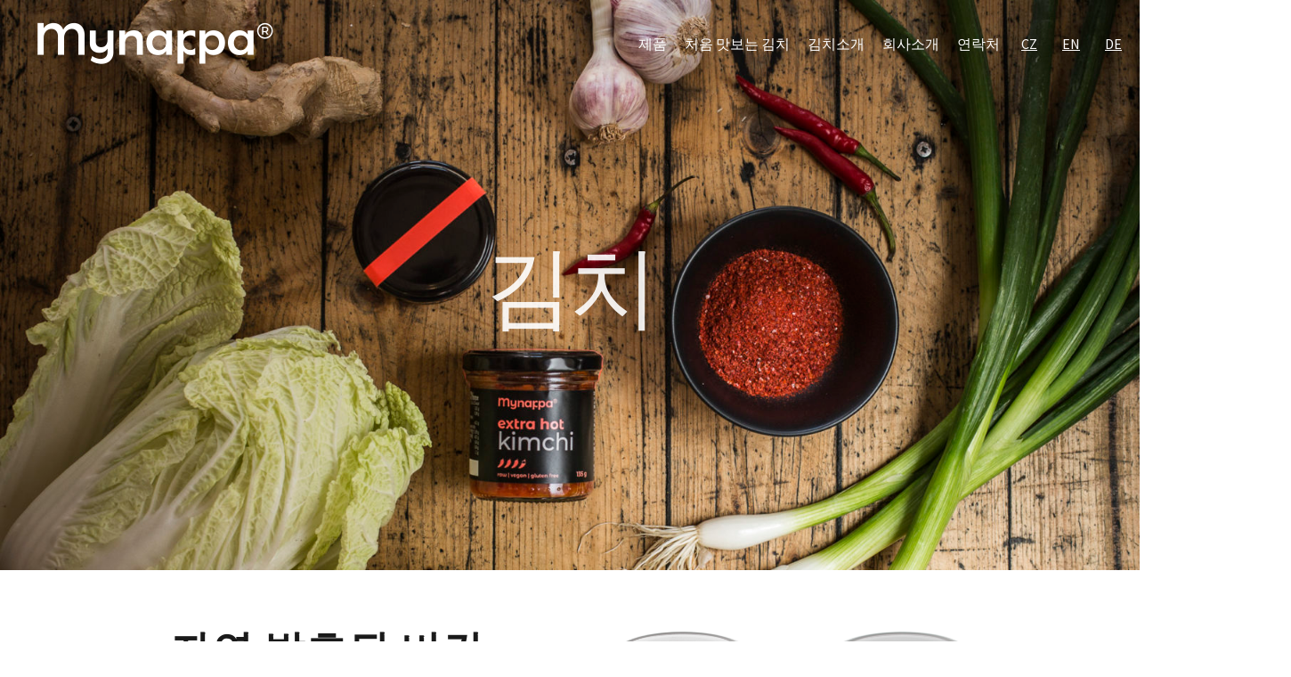

--- FILE ---
content_type: text/html; charset=UTF-8
request_url: https://www.mynappa.com/ko/
body_size: 21873
content:
<!DOCTYPE html>
<html lang="ko-KR" class="no-js">
<head>
	<meta charset="UTF-8">
	<meta name="viewport" content="width=device-width, initial-scale=1">
	<link rel="profile" href="http://gmpg.org/xfn/11">
		<script>(function(html){html.className = html.className.replace(/\bno-js\b/,'js')})(document.documentElement);</script>
<meta name='robots' content='index, follow, max-image-preview:large, max-snippet:-1, max-video-preview:-1' />
<link rel="alternate" hreflang="cs" href="https://www.mynappa.com" />
<link rel="alternate" hreflang="en" href="https://www.mynappa.com/en/" />
<link rel="alternate" hreflang="ko" href="https://www.mynappa.com/ko/" />
<link rel="alternate" hreflang="de" href="https://www.mynappa.com/de/" />
<link rel="alternate" hreflang="x-default" href="https://www.mynappa.com" />

	<!-- This site is optimized with the Yoast SEO plugin v19.2 - https://yoast.com/wordpress/plugins/seo/ -->
	<title>Mynappa | The Kimchi Makers</title>
	<meta name="description" content="Fair and square vegan kimchi. Rich and tangy fermented pickle is a probiotic, low-calorie source of vitamins, minerals, antioxidants and lots of satisfaction." />
	<link rel="canonical" href="https://www.mynappa.com/ko/" />
	<meta property="og:locale" content="ko_KR" />
	<meta property="og:type" content="website" />
	<meta property="og:title" content="Mynappa | The Kimchi Makers" />
	<meta property="og:description" content="Fair and square vegan kimchi. Rich and tangy fermented pickle is a probiotic, low-calorie source of vitamins, minerals, antioxidants and lots of satisfaction." />
	<meta property="og:url" content="https://www.mynappa.com/ko/" />
	<meta property="og:site_name" content="mynappa" />
	<meta property="article:modified_time" content="2021-05-12T16:42:08+00:00" />
	<meta property="og:image" content="https://www.mynappa.com/wp-content/uploads/2019/07/foto-pro-FB-191-ku-1-kvalita-100.jpg" />
	<meta property="og:image:width" content="2256" />
	<meta property="og:image:height" content="1182" />
	<meta property="og:image:type" content="image/jpeg" />
	<meta name="author" content="admin" />
	<meta name="twitter:card" content="summary_large_image" />
	<meta name="twitter:image" content="https://www.mynappa.com/wp-content/uploads/2019/07/foto-pro-FB-191-ku-1-kvalita-100.jpg" />
	<meta name="twitter:label1" content="Est. reading time" />
	<meta name="twitter:data1" content="1분" />
	<script type="application/ld+json" class="yoast-schema-graph">{"@context":"https://schema.org","@graph":[{"@type":"Organization","@id":"https://www.mynappa.com/en/#organization","name":"MyNappa","url":"https://www.mynappa.com/en/","sameAs":[],"logo":{"@type":"ImageObject","inLanguage":"ko-KR","@id":"https://www.mynappa.com/en/#/schema/logo/image/","url":"https://www.mynappa.com/wp-content/uploads/2019/07/mynappa.png","contentUrl":"https://www.mynappa.com/wp-content/uploads/2019/07/mynappa.png","width":843,"height":167,"caption":"MyNappa"},"image":{"@id":"https://www.mynappa.com/en/#/schema/logo/image/"}},{"@type":"WebSite","@id":"https://www.mynappa.com/en/#website","url":"https://www.mynappa.com/en/","name":"mynappa","description":"","publisher":{"@id":"https://www.mynappa.com/en/#organization"},"potentialAction":[{"@type":"SearchAction","target":{"@type":"EntryPoint","urlTemplate":"https://www.mynappa.com/en/?s={search_term_string}"},"query-input":"required name=search_term_string"}],"inLanguage":"ko-KR"},{"@type":"ImageObject","inLanguage":"ko-KR","@id":"https://www.mynappa.com/ko/#primaryimage","url":"https://www.mynappa.com/wp-content/uploads/2019/07/foto-pro-FB-191-ku-1-kvalita-100.jpg","contentUrl":"https://www.mynappa.com/wp-content/uploads/2019/07/foto-pro-FB-191-ku-1-kvalita-100.jpg","width":2256,"height":1182},{"@type":"WebPage","@id":"https://www.mynappa.com/ko/#webpage","url":"https://www.mynappa.com/ko/","name":"Mynappa | The Kimchi Makers","isPartOf":{"@id":"https://www.mynappa.com/en/#website"},"about":{"@id":"https://www.mynappa.com/en/#organization"},"primaryImageOfPage":{"@id":"https://www.mynappa.com/ko/#primaryimage"},"datePublished":"2019-07-08T18:59:47+00:00","dateModified":"2021-05-12T16:42:08+00:00","description":"Fair and square vegan kimchi. Rich and tangy fermented pickle is a probiotic, low-calorie source of vitamins, minerals, antioxidants and lots of satisfaction.","breadcrumb":{"@id":"https://www.mynappa.com/ko/#breadcrumb"},"inLanguage":"ko-KR","potentialAction":[{"@type":"ReadAction","target":["https://www.mynappa.com/ko/"]}]},{"@type":"BreadcrumbList","@id":"https://www.mynappa.com/ko/#breadcrumb","itemListElement":[{"@type":"ListItem","position":1,"name":"Domů"}]}]}</script>
	<!-- / Yoast SEO plugin. -->


<link rel='dns-prefetch' href='//fonts.googleapis.com' />
<link rel='dns-prefetch' href='//s.w.org' />
<link rel='dns-prefetch' href='//v0.wordpress.com' />
<link href='https://fonts.gstatic.com' crossorigin rel='preconnect' />
<link rel="alternate" type="application/rss+xml" title="mynappa &raquo; 피드" href="https://www.mynappa.com/ko/feed/" />
<link rel="alternate" type="application/rss+xml" title="mynappa &raquo; 댓글 피드" href="https://www.mynappa.com/ko/comments/feed/" />
		<!-- This site uses the Google Analytics by MonsterInsights plugin v8.6.0 - Using Analytics tracking - https://www.monsterinsights.com/ -->
							<script src="//www.googletagmanager.com/gtag/js?id=UA-485363-27"  data-cfasync="false" data-wpfc-render="false" async></script>
			<script data-cfasync="false" data-wpfc-render="false">
				var mi_version = '8.6.0';
				var mi_track_user = true;
				var mi_no_track_reason = '';
				
								var disableStrs = [
															'ga-disable-UA-485363-27',
									];

				/* Function to detect opted out users */
				function __gtagTrackerIsOptedOut() {
					for ( var index = 0; index < disableStrs.length; index++ ) {
						if ( document.cookie.indexOf( disableStrs[ index ] + '=true' ) > -1 ) {
							return true;
						}
					}

					return false;
				}

				/* Disable tracking if the opt-out cookie exists. */
				if ( __gtagTrackerIsOptedOut() ) {
					for ( var index = 0; index < disableStrs.length; index++ ) {
						window[ disableStrs[ index ] ] = true;
					}
				}

				/* Opt-out function */
				function __gtagTrackerOptout() {
					for ( var index = 0; index < disableStrs.length; index++ ) {
						document.cookie = disableStrs[ index ] + '=true; expires=Thu, 31 Dec 2099 23:59:59 UTC; path=/';
						window[ disableStrs[ index ] ] = true;
					}
				}

				if ( 'undefined' === typeof gaOptout ) {
					function gaOptout() {
						__gtagTrackerOptout();
					}
				}
								window.dataLayer = window.dataLayer || [];

				window.MonsterInsightsDualTracker = {
					helpers: {},
					trackers: {},
				};
				if ( mi_track_user ) {
					function __gtagDataLayer() {
						dataLayer.push( arguments );
					}

					function __gtagTracker( type, name, parameters ) {
						if (!parameters) {
							parameters = {};
						}

						if (parameters.send_to) {
							__gtagDataLayer.apply( null, arguments );
							return;
						}

						if ( type === 'event' ) {
							
															parameters.send_to = monsterinsights_frontend.ua;
								__gtagDataLayer( type, name, parameters );
													} else {
							__gtagDataLayer.apply( null, arguments );
						}
					}
					__gtagTracker( 'js', new Date() );
					__gtagTracker( 'set', {
						'developer_id.dZGIzZG' : true,
											} );
															__gtagTracker( 'config', 'UA-485363-27', {"forceSSL":"true","link_attribution":"true"} );
										window.gtag = __gtagTracker;											(function () {
							/* https://developers.google.com/analytics/devguides/collection/analyticsjs/ */
							/* ga and __gaTracker compatibility shim. */
							var noopfn = function () {
								return null;
							};
							var newtracker = function () {
								return new Tracker();
							};
							var Tracker = function () {
								return null;
							};
							var p = Tracker.prototype;
							p.get = noopfn;
							p.set = noopfn;
							p.send = function (){
								var args = Array.prototype.slice.call(arguments);
								args.unshift( 'send' );
								__gaTracker.apply(null, args);
							};
							var __gaTracker = function () {
								var len = arguments.length;
								if ( len === 0 ) {
									return;
								}
								var f = arguments[len - 1];
								if ( typeof f !== 'object' || f === null || typeof f.hitCallback !== 'function' ) {
									if ( 'send' === arguments[0] ) {
										var hitConverted, hitObject = false, action;
										if ( 'event' === arguments[1] ) {
											if ( 'undefined' !== typeof arguments[3] ) {
												hitObject = {
													'eventAction': arguments[3],
													'eventCategory': arguments[2],
													'eventLabel': arguments[4],
													'value': arguments[5] ? arguments[5] : 1,
												}
											}
										}
										if ( 'pageview' === arguments[1] ) {
											if ( 'undefined' !== typeof arguments[2] ) {
												hitObject = {
													'eventAction': 'page_view',
													'page_path' : arguments[2],
												}
											}
										}
										if ( typeof arguments[2] === 'object' ) {
											hitObject = arguments[2];
										}
										if ( typeof arguments[5] === 'object' ) {
											Object.assign( hitObject, arguments[5] );
										}
										if ( 'undefined' !== typeof arguments[1].hitType ) {
											hitObject = arguments[1];
											if ( 'pageview' === hitObject.hitType ) {
												hitObject.eventAction = 'page_view';
											}
										}
										if ( hitObject ) {
											action = 'timing' === arguments[1].hitType ? 'timing_complete' : hitObject.eventAction;
											hitConverted = mapArgs( hitObject );
											__gtagTracker( 'event', action, hitConverted );
										}
									}
									return;
								}

								function mapArgs( args ) {
									var arg, hit = {};
									var gaMap = {
										'eventCategory': 'event_category',
										'eventAction': 'event_action',
										'eventLabel': 'event_label',
										'eventValue': 'event_value',
										'nonInteraction': 'non_interaction',
										'timingCategory': 'event_category',
										'timingVar': 'name',
										'timingValue': 'value',
										'timingLabel': 'event_label',
										'page' : 'page_path',
										'location' : 'page_location',
										'title' : 'page_title',
									};
									for ( arg in args ) {
																				if ( ! ( ! args.hasOwnProperty(arg) || ! gaMap.hasOwnProperty(arg) ) ) {
											hit[gaMap[arg]] = args[arg];
										} else {
											hit[arg] = args[arg];
										}
									}
									return hit;
								}

								try {
									f.hitCallback();
								} catch ( ex ) {
								}
							};
							__gaTracker.create = newtracker;
							__gaTracker.getByName = newtracker;
							__gaTracker.getAll = function () {
								return [];
							};
							__gaTracker.remove = noopfn;
							__gaTracker.loaded = true;
							window['__gaTracker'] = __gaTracker;
						})();
									} else {
										console.log( "" );
					( function () {
							function __gtagTracker() {
								return null;
							}
							window['__gtagTracker'] = __gtagTracker;
							window['gtag'] = __gtagTracker;
					} )();
									}
			</script>
				<!-- / Google Analytics by MonsterInsights -->
		<script>
window._wpemojiSettings = {"baseUrl":"https:\/\/s.w.org\/images\/core\/emoji\/14.0.0\/72x72\/","ext":".png","svgUrl":"https:\/\/s.w.org\/images\/core\/emoji\/14.0.0\/svg\/","svgExt":".svg","source":{"concatemoji":"https:\/\/www.mynappa.com\/wp-includes\/js\/wp-emoji-release.min.js?ver=6.0"}};
/*! This file is auto-generated */
!function(e,a,t){var n,r,o,i=a.createElement("canvas"),p=i.getContext&&i.getContext("2d");function s(e,t){var a=String.fromCharCode,e=(p.clearRect(0,0,i.width,i.height),p.fillText(a.apply(this,e),0,0),i.toDataURL());return p.clearRect(0,0,i.width,i.height),p.fillText(a.apply(this,t),0,0),e===i.toDataURL()}function c(e){var t=a.createElement("script");t.src=e,t.defer=t.type="text/javascript",a.getElementsByTagName("head")[0].appendChild(t)}for(o=Array("flag","emoji"),t.supports={everything:!0,everythingExceptFlag:!0},r=0;r<o.length;r++)t.supports[o[r]]=function(e){if(!p||!p.fillText)return!1;switch(p.textBaseline="top",p.font="600 32px Arial",e){case"flag":return s([127987,65039,8205,9895,65039],[127987,65039,8203,9895,65039])?!1:!s([55356,56826,55356,56819],[55356,56826,8203,55356,56819])&&!s([55356,57332,56128,56423,56128,56418,56128,56421,56128,56430,56128,56423,56128,56447],[55356,57332,8203,56128,56423,8203,56128,56418,8203,56128,56421,8203,56128,56430,8203,56128,56423,8203,56128,56447]);case"emoji":return!s([129777,127995,8205,129778,127999],[129777,127995,8203,129778,127999])}return!1}(o[r]),t.supports.everything=t.supports.everything&&t.supports[o[r]],"flag"!==o[r]&&(t.supports.everythingExceptFlag=t.supports.everythingExceptFlag&&t.supports[o[r]]);t.supports.everythingExceptFlag=t.supports.everythingExceptFlag&&!t.supports.flag,t.DOMReady=!1,t.readyCallback=function(){t.DOMReady=!0},t.supports.everything||(n=function(){t.readyCallback()},a.addEventListener?(a.addEventListener("DOMContentLoaded",n,!1),e.addEventListener("load",n,!1)):(e.attachEvent("onload",n),a.attachEvent("onreadystatechange",function(){"complete"===a.readyState&&t.readyCallback()})),(e=t.source||{}).concatemoji?c(e.concatemoji):e.wpemoji&&e.twemoji&&(c(e.twemoji),c(e.wpemoji)))}(window,document,window._wpemojiSettings);
</script>
<style>
img.wp-smiley,
img.emoji {
	display: inline !important;
	border: none !important;
	box-shadow: none !important;
	height: 1em !important;
	width: 1em !important;
	margin: 0 0.07em !important;
	vertical-align: -0.1em !important;
	background: none !important;
	padding: 0 !important;
}
</style>
	<link rel='stylesheet' id='twentysixteen-jetpack-css'  href='https://www.mynappa.com/wp-content/plugins/jetpack/modules/theme-tools/compat/twentysixteen.css?ver=11.1' media='all' />
<link rel='stylesheet' id='wp-block-library-css'  href='https://www.mynappa.com/wp-includes/css/dist/block-library/style.min.css?ver=6.0' media='all' />
<style id='wp-block-library-inline-css'>
.has-text-align-justify{text-align:justify;}
</style>
<style id='wp-block-library-theme-inline-css'>
.wp-block-audio figcaption{color:#555;font-size:13px;text-align:center}.is-dark-theme .wp-block-audio figcaption{color:hsla(0,0%,100%,.65)}.wp-block-code{border:1px solid #ccc;border-radius:4px;font-family:Menlo,Consolas,monaco,monospace;padding:.8em 1em}.wp-block-embed figcaption{color:#555;font-size:13px;text-align:center}.is-dark-theme .wp-block-embed figcaption{color:hsla(0,0%,100%,.65)}.blocks-gallery-caption{color:#555;font-size:13px;text-align:center}.is-dark-theme .blocks-gallery-caption{color:hsla(0,0%,100%,.65)}.wp-block-image figcaption{color:#555;font-size:13px;text-align:center}.is-dark-theme .wp-block-image figcaption{color:hsla(0,0%,100%,.65)}.wp-block-pullquote{border-top:4px solid;border-bottom:4px solid;margin-bottom:1.75em;color:currentColor}.wp-block-pullquote__citation,.wp-block-pullquote cite,.wp-block-pullquote footer{color:currentColor;text-transform:uppercase;font-size:.8125em;font-style:normal}.wp-block-quote{border-left:.25em solid;margin:0 0 1.75em;padding-left:1em}.wp-block-quote cite,.wp-block-quote footer{color:currentColor;font-size:.8125em;position:relative;font-style:normal}.wp-block-quote.has-text-align-right{border-left:none;border-right:.25em solid;padding-left:0;padding-right:1em}.wp-block-quote.has-text-align-center{border:none;padding-left:0}.wp-block-quote.is-large,.wp-block-quote.is-style-large,.wp-block-quote.is-style-plain{border:none}.wp-block-search .wp-block-search__label{font-weight:700}:where(.wp-block-group.has-background){padding:1.25em 2.375em}.wp-block-separator.has-css-opacity{opacity:.4}.wp-block-separator{border:none;border-bottom:2px solid;margin-left:auto;margin-right:auto}.wp-block-separator.has-alpha-channel-opacity{opacity:1}.wp-block-separator:not(.is-style-wide):not(.is-style-dots){width:100px}.wp-block-separator.has-background:not(.is-style-dots){border-bottom:none;height:1px}.wp-block-separator.has-background:not(.is-style-wide):not(.is-style-dots){height:2px}.wp-block-table thead{border-bottom:3px solid}.wp-block-table tfoot{border-top:3px solid}.wp-block-table td,.wp-block-table th{padding:.5em;border:1px solid;word-break:normal}.wp-block-table figcaption{color:#555;font-size:13px;text-align:center}.is-dark-theme .wp-block-table figcaption{color:hsla(0,0%,100%,.65)}.wp-block-video figcaption{color:#555;font-size:13px;text-align:center}.is-dark-theme .wp-block-video figcaption{color:hsla(0,0%,100%,.65)}.wp-block-template-part.has-background{padding:1.25em 2.375em;margin-top:0;margin-bottom:0}
</style>
<link rel='stylesheet' id='mediaelement-css'  href='https://www.mynappa.com/wp-includes/js/mediaelement/mediaelementplayer-legacy.min.css?ver=4.2.16' media='all' />
<link rel='stylesheet' id='wp-mediaelement-css'  href='https://www.mynappa.com/wp-includes/js/mediaelement/wp-mediaelement.min.css?ver=6.0' media='all' />
<link rel='stylesheet' id='wc-blocks-vendors-style-css'  href='https://www.mynappa.com/wp-content/plugins/woocommerce/packages/woocommerce-blocks/build/wc-blocks-vendors-style.css?ver=7.6.2' media='all' />
<link rel='stylesheet' id='wc-blocks-style-css'  href='https://www.mynappa.com/wp-content/plugins/woocommerce/packages/woocommerce-blocks/build/wc-blocks-style.css?ver=7.6.2' media='all' />
<style id='global-styles-inline-css'>
body{--wp--preset--color--black: #000000;--wp--preset--color--cyan-bluish-gray: #abb8c3;--wp--preset--color--white: #fff;--wp--preset--color--pale-pink: #f78da7;--wp--preset--color--vivid-red: #cf2e2e;--wp--preset--color--luminous-vivid-orange: #ff6900;--wp--preset--color--luminous-vivid-amber: #fcb900;--wp--preset--color--light-green-cyan: #7bdcb5;--wp--preset--color--vivid-green-cyan: #00d084;--wp--preset--color--pale-cyan-blue: #8ed1fc;--wp--preset--color--vivid-cyan-blue: #0693e3;--wp--preset--color--vivid-purple: #9b51e0;--wp--preset--color--dark-gray: #1a1a1a;--wp--preset--color--medium-gray: #686868;--wp--preset--color--light-gray: #e5e5e5;--wp--preset--color--blue-gray: #4d545c;--wp--preset--color--bright-blue: #007acc;--wp--preset--color--light-blue: #9adffd;--wp--preset--color--dark-brown: #402b30;--wp--preset--color--medium-brown: #774e24;--wp--preset--color--dark-red: #640c1f;--wp--preset--color--bright-red: #ff675f;--wp--preset--color--yellow: #ffef8e;--wp--preset--gradient--vivid-cyan-blue-to-vivid-purple: linear-gradient(135deg,rgba(6,147,227,1) 0%,rgb(155,81,224) 100%);--wp--preset--gradient--light-green-cyan-to-vivid-green-cyan: linear-gradient(135deg,rgb(122,220,180) 0%,rgb(0,208,130) 100%);--wp--preset--gradient--luminous-vivid-amber-to-luminous-vivid-orange: linear-gradient(135deg,rgba(252,185,0,1) 0%,rgba(255,105,0,1) 100%);--wp--preset--gradient--luminous-vivid-orange-to-vivid-red: linear-gradient(135deg,rgba(255,105,0,1) 0%,rgb(207,46,46) 100%);--wp--preset--gradient--very-light-gray-to-cyan-bluish-gray: linear-gradient(135deg,rgb(238,238,238) 0%,rgb(169,184,195) 100%);--wp--preset--gradient--cool-to-warm-spectrum: linear-gradient(135deg,rgb(74,234,220) 0%,rgb(151,120,209) 20%,rgb(207,42,186) 40%,rgb(238,44,130) 60%,rgb(251,105,98) 80%,rgb(254,248,76) 100%);--wp--preset--gradient--blush-light-purple: linear-gradient(135deg,rgb(255,206,236) 0%,rgb(152,150,240) 100%);--wp--preset--gradient--blush-bordeaux: linear-gradient(135deg,rgb(254,205,165) 0%,rgb(254,45,45) 50%,rgb(107,0,62) 100%);--wp--preset--gradient--luminous-dusk: linear-gradient(135deg,rgb(255,203,112) 0%,rgb(199,81,192) 50%,rgb(65,88,208) 100%);--wp--preset--gradient--pale-ocean: linear-gradient(135deg,rgb(255,245,203) 0%,rgb(182,227,212) 50%,rgb(51,167,181) 100%);--wp--preset--gradient--electric-grass: linear-gradient(135deg,rgb(202,248,128) 0%,rgb(113,206,126) 100%);--wp--preset--gradient--midnight: linear-gradient(135deg,rgb(2,3,129) 0%,rgb(40,116,252) 100%);--wp--preset--duotone--dark-grayscale: url('#wp-duotone-dark-grayscale');--wp--preset--duotone--grayscale: url('#wp-duotone-grayscale');--wp--preset--duotone--purple-yellow: url('#wp-duotone-purple-yellow');--wp--preset--duotone--blue-red: url('#wp-duotone-blue-red');--wp--preset--duotone--midnight: url('#wp-duotone-midnight');--wp--preset--duotone--magenta-yellow: url('#wp-duotone-magenta-yellow');--wp--preset--duotone--purple-green: url('#wp-duotone-purple-green');--wp--preset--duotone--blue-orange: url('#wp-duotone-blue-orange');--wp--preset--font-size--small: 13px;--wp--preset--font-size--medium: 20px;--wp--preset--font-size--large: 36px;--wp--preset--font-size--x-large: 42px;}.has-black-color{color: var(--wp--preset--color--black) !important;}.has-cyan-bluish-gray-color{color: var(--wp--preset--color--cyan-bluish-gray) !important;}.has-white-color{color: var(--wp--preset--color--white) !important;}.has-pale-pink-color{color: var(--wp--preset--color--pale-pink) !important;}.has-vivid-red-color{color: var(--wp--preset--color--vivid-red) !important;}.has-luminous-vivid-orange-color{color: var(--wp--preset--color--luminous-vivid-orange) !important;}.has-luminous-vivid-amber-color{color: var(--wp--preset--color--luminous-vivid-amber) !important;}.has-light-green-cyan-color{color: var(--wp--preset--color--light-green-cyan) !important;}.has-vivid-green-cyan-color{color: var(--wp--preset--color--vivid-green-cyan) !important;}.has-pale-cyan-blue-color{color: var(--wp--preset--color--pale-cyan-blue) !important;}.has-vivid-cyan-blue-color{color: var(--wp--preset--color--vivid-cyan-blue) !important;}.has-vivid-purple-color{color: var(--wp--preset--color--vivid-purple) !important;}.has-black-background-color{background-color: var(--wp--preset--color--black) !important;}.has-cyan-bluish-gray-background-color{background-color: var(--wp--preset--color--cyan-bluish-gray) !important;}.has-white-background-color{background-color: var(--wp--preset--color--white) !important;}.has-pale-pink-background-color{background-color: var(--wp--preset--color--pale-pink) !important;}.has-vivid-red-background-color{background-color: var(--wp--preset--color--vivid-red) !important;}.has-luminous-vivid-orange-background-color{background-color: var(--wp--preset--color--luminous-vivid-orange) !important;}.has-luminous-vivid-amber-background-color{background-color: var(--wp--preset--color--luminous-vivid-amber) !important;}.has-light-green-cyan-background-color{background-color: var(--wp--preset--color--light-green-cyan) !important;}.has-vivid-green-cyan-background-color{background-color: var(--wp--preset--color--vivid-green-cyan) !important;}.has-pale-cyan-blue-background-color{background-color: var(--wp--preset--color--pale-cyan-blue) !important;}.has-vivid-cyan-blue-background-color{background-color: var(--wp--preset--color--vivid-cyan-blue) !important;}.has-vivid-purple-background-color{background-color: var(--wp--preset--color--vivid-purple) !important;}.has-black-border-color{border-color: var(--wp--preset--color--black) !important;}.has-cyan-bluish-gray-border-color{border-color: var(--wp--preset--color--cyan-bluish-gray) !important;}.has-white-border-color{border-color: var(--wp--preset--color--white) !important;}.has-pale-pink-border-color{border-color: var(--wp--preset--color--pale-pink) !important;}.has-vivid-red-border-color{border-color: var(--wp--preset--color--vivid-red) !important;}.has-luminous-vivid-orange-border-color{border-color: var(--wp--preset--color--luminous-vivid-orange) !important;}.has-luminous-vivid-amber-border-color{border-color: var(--wp--preset--color--luminous-vivid-amber) !important;}.has-light-green-cyan-border-color{border-color: var(--wp--preset--color--light-green-cyan) !important;}.has-vivid-green-cyan-border-color{border-color: var(--wp--preset--color--vivid-green-cyan) !important;}.has-pale-cyan-blue-border-color{border-color: var(--wp--preset--color--pale-cyan-blue) !important;}.has-vivid-cyan-blue-border-color{border-color: var(--wp--preset--color--vivid-cyan-blue) !important;}.has-vivid-purple-border-color{border-color: var(--wp--preset--color--vivid-purple) !important;}.has-vivid-cyan-blue-to-vivid-purple-gradient-background{background: var(--wp--preset--gradient--vivid-cyan-blue-to-vivid-purple) !important;}.has-light-green-cyan-to-vivid-green-cyan-gradient-background{background: var(--wp--preset--gradient--light-green-cyan-to-vivid-green-cyan) !important;}.has-luminous-vivid-amber-to-luminous-vivid-orange-gradient-background{background: var(--wp--preset--gradient--luminous-vivid-amber-to-luminous-vivid-orange) !important;}.has-luminous-vivid-orange-to-vivid-red-gradient-background{background: var(--wp--preset--gradient--luminous-vivid-orange-to-vivid-red) !important;}.has-very-light-gray-to-cyan-bluish-gray-gradient-background{background: var(--wp--preset--gradient--very-light-gray-to-cyan-bluish-gray) !important;}.has-cool-to-warm-spectrum-gradient-background{background: var(--wp--preset--gradient--cool-to-warm-spectrum) !important;}.has-blush-light-purple-gradient-background{background: var(--wp--preset--gradient--blush-light-purple) !important;}.has-blush-bordeaux-gradient-background{background: var(--wp--preset--gradient--blush-bordeaux) !important;}.has-luminous-dusk-gradient-background{background: var(--wp--preset--gradient--luminous-dusk) !important;}.has-pale-ocean-gradient-background{background: var(--wp--preset--gradient--pale-ocean) !important;}.has-electric-grass-gradient-background{background: var(--wp--preset--gradient--electric-grass) !important;}.has-midnight-gradient-background{background: var(--wp--preset--gradient--midnight) !important;}.has-small-font-size{font-size: var(--wp--preset--font-size--small) !important;}.has-medium-font-size{font-size: var(--wp--preset--font-size--medium) !important;}.has-large-font-size{font-size: var(--wp--preset--font-size--large) !important;}.has-x-large-font-size{font-size: var(--wp--preset--font-size--x-large) !important;}
</style>
<link rel='stylesheet' id='lsow-animate-styles-css'  href='https://www.mynappa.com/wp-content/plugins/livemesh-siteorigin-widgets-pro/assets/css/animate.css?ver=1.8.4' media='all' />
<link rel='stylesheet' id='lsow-frontend-styles-css'  href='https://www.mynappa.com/wp-content/plugins/livemesh-siteorigin-widgets-pro/assets/css/lsow-frontend.css?ver=1.8.4' media='all' />
<link rel='stylesheet' id='lsow-layout-styles-css'  href='https://www.mynappa.com/wp-content/plugins/livemesh-siteorigin-widgets-pro/assets/css/lsow-layouts.css?ver=1.8.4' media='all' />
<link rel='stylesheet' id='lsow-icomoon-styles-css'  href='https://www.mynappa.com/wp-content/plugins/livemesh-siteorigin-widgets-pro/assets/css/icomoon.css?ver=1.8.4' media='all' />
<link rel='stylesheet' id='siteorigin-panels-front-css'  href='https://www.mynappa.com/wp-content/plugins/siteorigin-panels/css/front-flex.min.css?ver=2.16.15' media='all' />
<link rel='stylesheet' id='sow-headline-default-06633482da71-961-css'  href='https://www.mynappa.com/wp-content/uploads/siteorigin-widgets/sow-headline-default-06633482da71-961.css?ver=6.0' media='all' />
<link rel='stylesheet' id='sow-image-default-ab294a5857f7-961-css'  href='https://www.mynappa.com/wp-content/uploads/siteorigin-widgets/sow-image-default-ab294a5857f7-961.css?ver=6.0' media='all' />
<link rel='stylesheet' id='sow-simple-masonry-default-d75171398898-961-css'  href='https://www.mynappa.com/wp-content/uploads/siteorigin-widgets/sow-simple-masonry-default-d75171398898-961.css?ver=6.0' media='all' />
<link rel='stylesheet' id='iw-image-css-css'  href='https://www.mynappa.com/wp-content/plugins/widgets-for-siteorigin/widgets/ink-imge-widget/css/image.css?ver=1.4.5' media='all' />
<link rel='stylesheet' id='ink-image-image-be2ea533bc5e-961-css'  href='https://www.mynappa.com/wp-content/uploads/siteorigin-widgets/ink-image-image-be2ea533bc5e-961.css?ver=6.0' media='all' />
<link rel='stylesheet' id='iw-person-css-css'  href='https://www.mynappa.com/wp-content/plugins/widgets-for-siteorigin/widgets/ink-prsn-widget/css/person.css?ver=1.4.5' media='all' />
<link rel='stylesheet' id='ink-person-person-52af746c9f19-961-css'  href='https://www.mynappa.com/wp-content/uploads/siteorigin-widgets/ink-person-person-52af746c9f19-961.css?ver=6.0' media='all' />
<link rel='stylesheet' id='lsow-heading-css'  href='https://www.mynappa.com/wp-content/plugins/livemesh-siteorigin-widgets-pro/includes/widgets/lsow-heading-widget/css/style.css?ver=1.37.0' media='all' />
<link rel='stylesheet' id='lsow-slick-css'  href='https://www.mynappa.com/wp-content/plugins/livemesh-siteorigin-widgets-pro/assets/css/slick.css?ver=1.8.4' media='all' />
<link rel='stylesheet' id='lsow-magnific-popup-css'  href='https://www.mynappa.com/wp-content/plugins/livemesh-siteorigin-widgets-pro/assets/css/magnific-popup.css?ver=1.8.4' media='all' />
<link rel='stylesheet' id='lsow-gallery-carousel-css'  href='https://www.mynappa.com/wp-content/plugins/livemesh-siteorigin-widgets-pro/includes/widgets/lsow-gallery-carousel-widget/css/style.css?ver=1.37.0' media='all' />
<link rel='stylesheet' id='lsow-gallery-carousel-default-e178633241ed-961-css'  href='https://www.mynappa.com/wp-content/uploads/siteorigin-widgets/lsow-gallery-carousel-default-e178633241ed-961.css?ver=6.0' media='all' />
<link rel='stylesheet' id='iw-social-icons-css-css'  href='https://www.mynappa.com/wp-content/plugins/widgets-for-siteorigin/widgets/ink-soci-widget/css/social-icons.css?ver=1.4.5' media='all' />
<link rel='stylesheet' id='ink-social-icons-social-icons-ac1b677ec607-961-css'  href='https://www.mynappa.com/wp-content/uploads/siteorigin-widgets/ink-social-icons-social-icons-ac1b677ec607-961.css?ver=6.0' media='all' />
<link rel='stylesheet' id='sow-image-default-6b88c04c1f9b-961-css'  href='https://www.mynappa.com/wp-content/uploads/siteorigin-widgets/sow-image-default-6b88c04c1f9b-961.css?ver=6.0' media='all' />
<link rel='stylesheet' id='iw-defaults-css'  href='https://www.mynappa.com/wp-content/plugins/widgets-for-siteorigin/inc/../css/defaults.css?ver=1.4.5' media='all' />
<link rel='stylesheet' id='wcml-dropdown-0-css'  href='//www.mynappa.com/wp-content/plugins/woocommerce-multilingual/templates/currency-switchers/legacy-dropdown/style.css?ver=5.0.2' media='all' />
<link rel='stylesheet' id='woocommerce-layout-css'  href='https://www.mynappa.com/wp-content/plugins/woocommerce/assets/css/woocommerce-layout.css?ver=6.6.1' media='all' />
<style id='woocommerce-layout-inline-css'>

	.infinite-scroll .woocommerce-pagination {
		display: none;
	}
</style>
<link rel='stylesheet' id='woocommerce-smallscreen-css'  href='https://www.mynappa.com/wp-content/plugins/woocommerce/assets/css/woocommerce-smallscreen.css?ver=6.6.1' media='only screen and (max-width: 768px)' />
<link rel='stylesheet' id='woocommerce-general-css'  href='https://www.mynappa.com/wp-content/plugins/woocommerce/assets/css/woocommerce.css?ver=6.6.1' media='all' />
<style id='woocommerce-inline-inline-css'>
.woocommerce form .form-row .required { visibility: visible; }
</style>
<link rel='stylesheet' id='wpml-menu-item-0-css'  href='//www.mynappa.com/wp-content/plugins/sitepress-multilingual-cms/templates/language-switchers/menu-item/style.min.css?ver=1' media='all' />
<link rel='stylesheet' id='parent-style-css'  href='https://www.mynappa.com/wp-content/themes/twentysixteen/style.css?ver=6.0' media='all' />
<link rel='stylesheet' id='child-style-css'  href='https://www.mynappa.com/wp-content/themes/mynappa/style.css?ver=6.0' media='all' />
<link rel='stylesheet' id='twentysixteen-fonts-css'  href='https://fonts.googleapis.com/css?family=Montserrat%3A400%2C700%7CInconsolata%3A400&#038;subset=latin%2Clatin-ext&#038;display=fallback' media='all' />
<link rel='stylesheet' id='genericons-css'  href='https://www.mynappa.com/wp-content/plugins/jetpack/_inc/genericons/genericons/genericons.css?ver=3.1' media='all' />
<link rel='stylesheet' id='twentysixteen-style-css'  href='https://www.mynappa.com/wp-content/themes/mynappa/style.css?ver=20201208' media='all' />
<style id='twentysixteen-style-inline-css'>

		/* Custom Link Color */
		.menu-toggle:hover,
		.menu-toggle:focus,
		a,
		.main-navigation a:hover,
		.main-navigation a:focus,
		.dropdown-toggle:hover,
		.dropdown-toggle:focus,
		.social-navigation a:hover:before,
		.social-navigation a:focus:before,
		.post-navigation a:hover .post-title,
		.post-navigation a:focus .post-title,
		.tagcloud a:hover,
		.tagcloud a:focus,
		.site-branding .site-title a:hover,
		.site-branding .site-title a:focus,
		.entry-title a:hover,
		.entry-title a:focus,
		.entry-footer a:hover,
		.entry-footer a:focus,
		.comment-metadata a:hover,
		.comment-metadata a:focus,
		.pingback .comment-edit-link:hover,
		.pingback .comment-edit-link:focus,
		.comment-reply-link,
		.comment-reply-link:hover,
		.comment-reply-link:focus,
		.required,
		.site-info a:hover,
		.site-info a:focus {
			color: #ffffff;
		}

		mark,
		ins,
		button:hover,
		button:focus,
		input[type="button"]:hover,
		input[type="button"]:focus,
		input[type="reset"]:hover,
		input[type="reset"]:focus,
		input[type="submit"]:hover,
		input[type="submit"]:focus,
		.pagination .prev:hover,
		.pagination .prev:focus,
		.pagination .next:hover,
		.pagination .next:focus,
		.widget_calendar tbody a,
		.page-links a:hover,
		.page-links a:focus {
			background-color: #ffffff;
		}

		input[type="date"]:focus,
		input[type="time"]:focus,
		input[type="datetime-local"]:focus,
		input[type="week"]:focus,
		input[type="month"]:focus,
		input[type="text"]:focus,
		input[type="email"]:focus,
		input[type="url"]:focus,
		input[type="password"]:focus,
		input[type="search"]:focus,
		input[type="tel"]:focus,
		input[type="number"]:focus,
		textarea:focus,
		.tagcloud a:hover,
		.tagcloud a:focus,
		.menu-toggle:hover,
		.menu-toggle:focus {
			border-color: #ffffff;
		}

		@media screen and (min-width: 56.875em) {
			.main-navigation li:hover > a,
			.main-navigation li.focus > a {
				color: #ffffff;
			}
		}
	
</style>
<link rel='stylesheet' id='twentysixteen-block-style-css'  href='https://www.mynappa.com/wp-content/themes/twentysixteen/css/blocks.css?ver=20220524' media='all' />
<!--[if lt IE 10]>
<link rel='stylesheet' id='twentysixteen-ie-css'  href='https://www.mynappa.com/wp-content/themes/twentysixteen/css/ie.css?ver=20170530' media='all' />
<![endif]-->
<!--[if lt IE 9]>
<link rel='stylesheet' id='twentysixteen-ie8-css'  href='https://www.mynappa.com/wp-content/themes/twentysixteen/css/ie8.css?ver=20170530' media='all' />
<![endif]-->
<!--[if lt IE 8]>
<link rel='stylesheet' id='twentysixteen-ie7-css'  href='https://www.mynappa.com/wp-content/themes/twentysixteen/css/ie7.css?ver=20170530' media='all' />
<![endif]-->
<link rel='stylesheet' id='wc-fast-cart-css'  href='https://www.mynappa.com/wp-content/plugins/woocommerce-fast-cart/assets/dist/wc-fast-cart.min.css?ver=1.1.5' media='all' />
<link rel='stylesheet' id='child-style-custom-css'  href='https://www.mynappa.com/wp-content/themes/mynappa/css/custom.css?ver=1583692672' media='all' />
<link rel='stylesheet' id='jetpack_css-css'  href='https://www.mynappa.com/wp-content/plugins/jetpack/css/jetpack.css?ver=11.1' media='all' />
<script src='https://www.mynappa.com/wp-includes/js/jquery/jquery.min.js?ver=3.6.0' id='jquery-core-js'></script>
<script src='https://www.mynappa.com/wp-includes/js/jquery/jquery-migrate.min.js?ver=3.3.2' id='jquery-migrate-js'></script>
<script src='https://www.mynappa.com/wp-content/plugins/google-analytics-for-wordpress/assets/js/frontend-gtag.min.js?ver=8.6.0' id='monsterinsights-frontend-script-js'></script>
<script data-cfasync="false" data-wpfc-render="false" id='monsterinsights-frontend-script-js-extra'>var monsterinsights_frontend = {"js_events_tracking":"true","download_extensions":"doc,pdf,ppt,zip,xls,docx,pptx,xlsx","inbound_paths":"[{\"path\":\"\\\/go\\\/\",\"label\":\"affiliate\"},{\"path\":\"\\\/recommend\\\/\",\"label\":\"affiliate\"}]","home_url":"https:\/\/www.mynappa.com\/ko\/","hash_tracking":"false","ua":"UA-485363-27","v4_id":""};</script>
<script src='https://www.mynappa.com/wp-content/plugins/so-widgets-bundle/js/lib/imagesloaded.pkgd.min.js?ver=3.2.0' id='dessandro-imagesLoaded-js'></script>
<script src='https://www.mynappa.com/wp-content/plugins/so-widgets-bundle/js/lib/packery.pkgd.min.js?ver=2.1.2' id='dessandro-packery-js'></script>
<script src='https://www.mynappa.com/wp-content/plugins/so-widgets-bundle/widgets/simple-masonry/js/simple-masonry.min.js?ver=1.37.0' id='sow-simple-masonry-js'></script>
<script src='https://www.mynappa.com/wp-content/plugins/livemesh-siteorigin-widgets-pro/assets/js/slick.min.js?ver=1.8.4' id='lsow-slick-carousel-js'></script>
<script src='https://www.mynappa.com/wp-content/plugins/livemesh-siteorigin-widgets-pro/assets/js/jquery.magnific-popup.js?ver=1.8.4' id='lsow-magnific-popup-js'></script>
<script src='https://www.mynappa.com/wp-content/plugins/livemesh-siteorigin-widgets-pro/includes/widgets/lsow-gallery-carousel-widget/js/gallery-carousel.min.js?ver=1.37.0' id='lsow-gallery-carousel-js'></script>
<!--[if lt IE 9]>
<script src='https://www.mynappa.com/wp-content/themes/twentysixteen/js/html5.js?ver=3.7.3' id='twentysixteen-html5-js'></script>
<![endif]-->
<script src='https://www.mynappa.com/wp-content/themes/mynappa/js/general.js?ver=1562447276' id='script-js'></script>
<link rel="https://api.w.org/" href="https://www.mynappa.com/ko/wp-json/" /><link rel="alternate" type="application/json" href="https://www.mynappa.com/ko/wp-json/wp/v2/pages/961" /><link rel="EditURI" type="application/rsd+xml" title="RSD" href="https://www.mynappa.com/xmlrpc.php?rsd" />
<link rel="wlwmanifest" type="application/wlwmanifest+xml" href="https://www.mynappa.com/wp-includes/wlwmanifest.xml" /> 
<meta name="generator" content="WordPress 6.0" />
<meta name="generator" content="WooCommerce 6.6.1" />
<link rel='shortlink' href='https://wp.me/Pe7gBZ-fv' />
<link rel="alternate" type="application/json+oembed" href="https://www.mynappa.com/ko/wp-json/oembed/1.0/embed?url=https%3A%2F%2Fwww.mynappa.com%2Fko%2F" />
<link rel="alternate" type="text/xml+oembed" href="https://www.mynappa.com/ko/wp-json/oembed/1.0/embed?url=https%3A%2F%2Fwww.mynappa.com%2Fko%2F&#038;format=xml" />
<meta name="generator" content="WPML ver:4.5.8 stt:9,1,3,29;" />
<meta name="generator" content="Site Kit by Google 1.78.0" />            <style type="text/css"></style><link rel="apple-touch-icon" sizes="180x180" href="/wp-content/uploads/fbrfg/apple-touch-icon.png">
<link rel="icon" type="image/png" sizes="32x32" href="/wp-content/uploads/fbrfg/favicon-32x32.png">
<link rel="icon" type="image/png" sizes="16x16" href="/wp-content/uploads/fbrfg/favicon-16x16.png">
<link rel="manifest" href="/wp-content/uploads/fbrfg/site.webmanifest">
<link rel="mask-icon" href="/wp-content/uploads/fbrfg/safari-pinned-tab.svg" color="#eaff00">
<link rel="shortcut icon" href="/wp-content/uploads/fbrfg/favicon.ico">
<meta name="msapplication-TileColor" content="#eaff00">
<meta name="msapplication-config" content="/wp-content/uploads/fbrfg/browserconfig.xml">
<meta name="theme-color" content="#eaff00"><style>img#wpstats{display:none}</style>
	    <meta name="theme-color" content="#eaff00">
    <meta name="msapplication-navbutton-color" content="#eaff00">
    <meta name="apple-mobile-web-app-status-bar-style" content="#eaff00">
  	<noscript><style>.woocommerce-product-gallery{ opacity: 1 !important; }</style></noscript>
			<style id="wfc-style-variables">
			body {
				--wfc-btn-bg-color: #03A0C7;
				--wfc-btn-color: #FFFFFF;
				--wfc-btn-notification-bg: #25b354;
				--wfc-btn-notification-color: #FFFFFF;
				--wfc-btn-bg-color: #03A0C7;
				--wfc-btn-border-color: #03A0C7;
				--wfc-btn-color: #FFFFFF;
			}
		</style>
				<style type="text/css" id="twentysixteen-header-css">
		.site-branding {
			margin: 0 auto 0 0;
		}

		.site-branding .site-title,
		.site-description {
			clip: rect(1px, 1px, 1px, 1px);
			position: absolute;
		}
		</style>
		<style id="custom-background-css">
body.custom-background { background-color: #ffffff; }
</style>
	                <style type="text/css" media="all"
                       id="siteorigin-panels-layouts-head">/* Layout 961 */ #pgc-961-0-0 , #pgc-961-4-0 , #pgc-961-6-0 , #pgc-961-7-0 , #pgc-961-8-0 , #pgc-961-9-0 , #pgc-961-11-0 { width:100%;width:calc(100% - ( 0 * 10px ) ) } #pg-961-0 , #pg-961-1 , #pg-961-2 , #pg-961-3 , #pg-961-4 , #pg-961-5 , #pg-961-6 , #pg-961-7 , #pg-961-8 , #pg-961-9 , #pg-961-10 , #pg-961-11 , #pl-961 .so-panel { margin-bottom:10px } #pgc-961-1-0 { width:40%;width:calc(40% - ( 0.6 * 10px ) ) } #pgc-961-1-1 { width:60%;width:calc(60% - ( 0.4 * 10px ) ) } #pgc-961-2-0 , #pgc-961-2-1 , #pgc-961-3-0 , #pgc-961-3-1 , #pgc-961-5-0 , #pgc-961-5-1 , #pgc-961-10-0 , #pgc-961-10-1 { width:50%;width:calc(50% - ( 0.5 * 10px ) ) } #pgc-961-12-0 , #pgc-961-12-1 , #pgc-961-12-2 { width:33.3333%;width:calc(33.3333% - ( 0.66666666666667 * 10px ) ) } #pl-961 .so-panel:last-of-type { margin-bottom:0px } #pg-961-0> .panel-row-style { background-image:url(https://www.mynappa.com/wp-content/uploads/2019/06/Mynappa_obd_web002-e1562447940617.jpg);background-attachment:fixed;background-position:center center;background-size:cover } #pg-961-0.panel-has-style > .panel-row-style, #pg-961-0.panel-no-style , #pg-961-1.panel-has-style > .panel-row-style, #pg-961-1.panel-no-style , #pg-961-2.panel-has-style > .panel-row-style, #pg-961-2.panel-no-style , #pg-961-3.panel-has-style > .panel-row-style, #pg-961-3.panel-no-style , #pg-961-4.panel-has-style > .panel-row-style, #pg-961-4.panel-no-style , #pg-961-5.panel-has-style > .panel-row-style, #pg-961-5.panel-no-style , #pg-961-6.panel-has-style > .panel-row-style, #pg-961-6.panel-no-style , #pg-961-7.panel-has-style > .panel-row-style, #pg-961-7.panel-no-style , #pg-961-8.panel-has-style > .panel-row-style, #pg-961-8.panel-no-style , #pg-961-9.panel-has-style > .panel-row-style, #pg-961-9.panel-no-style , #pg-961-10.panel-has-style > .panel-row-style, #pg-961-10.panel-no-style , #pg-961-11.panel-has-style > .panel-row-style, #pg-961-11.panel-no-style , #pg-961-12.panel-has-style > .panel-row-style, #pg-961-12.panel-no-style { -webkit-align-items:flex-start;align-items:flex-start } #pgc-961-1-1 , #pgc-961-2-0 , #pgc-961-2-1 , #pgc-961-12-0 , #pgc-961-12-2 { align-self:auto } #pg-961-3> .panel-row-style , #pg-961-6> .panel-row-style , #pg-961-10> .panel-row-style { background-color:#eaff00 } #pgc-961-12-0> .panel-cell-style { background-image:url(https://www.mynappa.com/wp-content/uploads/2019/07/Mynappa_vicko_extrahot-e1562965952735.png);background-position:center center;background-repeat:no-repeat } #pgc-961-12-2> .panel-cell-style { background-image:url(https://www.mynappa.com/wp-content/uploads/2019/07/Mynappa_vicko_classicheat-e1562965960849.png);background-position:center center;background-repeat:no-repeat } @media (max-width:780px){ #pg-961-0.panel-no-style, #pg-961-0.panel-has-style > .panel-row-style, #pg-961-0 , #pg-961-1.panel-no-style, #pg-961-1.panel-has-style > .panel-row-style, #pg-961-1 , #pg-961-2.panel-no-style, #pg-961-2.panel-has-style > .panel-row-style, #pg-961-2 , #pg-961-3.panel-no-style, #pg-961-3.panel-has-style > .panel-row-style, #pg-961-3 , #pg-961-4.panel-no-style, #pg-961-4.panel-has-style > .panel-row-style, #pg-961-4 , #pg-961-5.panel-no-style, #pg-961-5.panel-has-style > .panel-row-style, #pg-961-5 , #pg-961-6.panel-no-style, #pg-961-6.panel-has-style > .panel-row-style, #pg-961-6 , #pg-961-7.panel-no-style, #pg-961-7.panel-has-style > .panel-row-style, #pg-961-7 , #pg-961-8.panel-no-style, #pg-961-8.panel-has-style > .panel-row-style, #pg-961-8 , #pg-961-9.panel-no-style, #pg-961-9.panel-has-style > .panel-row-style, #pg-961-9 , #pg-961-10.panel-no-style, #pg-961-10.panel-has-style > .panel-row-style, #pg-961-10 , #pg-961-11.panel-no-style, #pg-961-11.panel-has-style > .panel-row-style, #pg-961-11 , #pg-961-12.panel-no-style, #pg-961-12.panel-has-style > .panel-row-style, #pg-961-12 { -webkit-flex-direction:column;-ms-flex-direction:column;flex-direction:column } #pg-961-0 > .panel-grid-cell , #pg-961-0 > .panel-row-style > .panel-grid-cell , #pg-961-1 > .panel-grid-cell , #pg-961-1 > .panel-row-style > .panel-grid-cell , #pg-961-2 > .panel-grid-cell , #pg-961-2 > .panel-row-style > .panel-grid-cell , #pg-961-3 > .panel-grid-cell , #pg-961-3 > .panel-row-style > .panel-grid-cell , #pg-961-4 > .panel-grid-cell , #pg-961-4 > .panel-row-style > .panel-grid-cell , #pg-961-5 > .panel-grid-cell , #pg-961-5 > .panel-row-style > .panel-grid-cell , #pg-961-6 > .panel-grid-cell , #pg-961-6 > .panel-row-style > .panel-grid-cell , #pg-961-7 > .panel-grid-cell , #pg-961-7 > .panel-row-style > .panel-grid-cell , #pg-961-8 > .panel-grid-cell , #pg-961-8 > .panel-row-style > .panel-grid-cell , #pg-961-9 > .panel-grid-cell , #pg-961-9 > .panel-row-style > .panel-grid-cell , #pg-961-10 > .panel-grid-cell , #pg-961-10 > .panel-row-style > .panel-grid-cell , #pg-961-11 > .panel-grid-cell , #pg-961-11 > .panel-row-style > .panel-grid-cell , #pg-961-12 > .panel-grid-cell , #pg-961-12 > .panel-row-style > .panel-grid-cell { width:100%;margin-right:0 } #pgc-961-1-0 , #pgc-961-2-0 , #pgc-961-3-0 , #pgc-961-5-0 , #pgc-961-10-0 , #pgc-961-12-0 , #pgc-961-12-1 { margin-bottom:10px } #pl-961 .panel-grid-cell { padding:0 } #pl-961 .panel-grid .panel-grid-cell-empty { display:none } #pl-961 .panel-grid .panel-grid-cell-mobile-last { margin-bottom:0px } #pg-961-0> .panel-row-style { background-attachment:scroll }  } </style></head>

<body class="home page-template-default page page-id-961 custom-background wp-custom-logo wp-embed-responsive theme-twentysixteen siteorigin-panels siteorigin-panels-before-js siteorigin-panels-home woocommerce-no-js no-sidebar wfc-enabled">
<svg xmlns="http://www.w3.org/2000/svg" viewBox="0 0 0 0" width="0" height="0" focusable="false" role="none" style="visibility: hidden; position: absolute; left: -9999px; overflow: hidden;" ><defs><filter id="wp-duotone-dark-grayscale"><feColorMatrix color-interpolation-filters="sRGB" type="matrix" values=" .299 .587 .114 0 0 .299 .587 .114 0 0 .299 .587 .114 0 0 .299 .587 .114 0 0 " /><feComponentTransfer color-interpolation-filters="sRGB" ><feFuncR type="table" tableValues="0 0.49803921568627" /><feFuncG type="table" tableValues="0 0.49803921568627" /><feFuncB type="table" tableValues="0 0.49803921568627" /><feFuncA type="table" tableValues="1 1" /></feComponentTransfer><feComposite in2="SourceGraphic" operator="in" /></filter></defs></svg><svg xmlns="http://www.w3.org/2000/svg" viewBox="0 0 0 0" width="0" height="0" focusable="false" role="none" style="visibility: hidden; position: absolute; left: -9999px; overflow: hidden;" ><defs><filter id="wp-duotone-grayscale"><feColorMatrix color-interpolation-filters="sRGB" type="matrix" values=" .299 .587 .114 0 0 .299 .587 .114 0 0 .299 .587 .114 0 0 .299 .587 .114 0 0 " /><feComponentTransfer color-interpolation-filters="sRGB" ><feFuncR type="table" tableValues="0 1" /><feFuncG type="table" tableValues="0 1" /><feFuncB type="table" tableValues="0 1" /><feFuncA type="table" tableValues="1 1" /></feComponentTransfer><feComposite in2="SourceGraphic" operator="in" /></filter></defs></svg><svg xmlns="http://www.w3.org/2000/svg" viewBox="0 0 0 0" width="0" height="0" focusable="false" role="none" style="visibility: hidden; position: absolute; left: -9999px; overflow: hidden;" ><defs><filter id="wp-duotone-purple-yellow"><feColorMatrix color-interpolation-filters="sRGB" type="matrix" values=" .299 .587 .114 0 0 .299 .587 .114 0 0 .299 .587 .114 0 0 .299 .587 .114 0 0 " /><feComponentTransfer color-interpolation-filters="sRGB" ><feFuncR type="table" tableValues="0.54901960784314 0.98823529411765" /><feFuncG type="table" tableValues="0 1" /><feFuncB type="table" tableValues="0.71764705882353 0.25490196078431" /><feFuncA type="table" tableValues="1 1" /></feComponentTransfer><feComposite in2="SourceGraphic" operator="in" /></filter></defs></svg><svg xmlns="http://www.w3.org/2000/svg" viewBox="0 0 0 0" width="0" height="0" focusable="false" role="none" style="visibility: hidden; position: absolute; left: -9999px; overflow: hidden;" ><defs><filter id="wp-duotone-blue-red"><feColorMatrix color-interpolation-filters="sRGB" type="matrix" values=" .299 .587 .114 0 0 .299 .587 .114 0 0 .299 .587 .114 0 0 .299 .587 .114 0 0 " /><feComponentTransfer color-interpolation-filters="sRGB" ><feFuncR type="table" tableValues="0 1" /><feFuncG type="table" tableValues="0 0.27843137254902" /><feFuncB type="table" tableValues="0.5921568627451 0.27843137254902" /><feFuncA type="table" tableValues="1 1" /></feComponentTransfer><feComposite in2="SourceGraphic" operator="in" /></filter></defs></svg><svg xmlns="http://www.w3.org/2000/svg" viewBox="0 0 0 0" width="0" height="0" focusable="false" role="none" style="visibility: hidden; position: absolute; left: -9999px; overflow: hidden;" ><defs><filter id="wp-duotone-midnight"><feColorMatrix color-interpolation-filters="sRGB" type="matrix" values=" .299 .587 .114 0 0 .299 .587 .114 0 0 .299 .587 .114 0 0 .299 .587 .114 0 0 " /><feComponentTransfer color-interpolation-filters="sRGB" ><feFuncR type="table" tableValues="0 0" /><feFuncG type="table" tableValues="0 0.64705882352941" /><feFuncB type="table" tableValues="0 1" /><feFuncA type="table" tableValues="1 1" /></feComponentTransfer><feComposite in2="SourceGraphic" operator="in" /></filter></defs></svg><svg xmlns="http://www.w3.org/2000/svg" viewBox="0 0 0 0" width="0" height="0" focusable="false" role="none" style="visibility: hidden; position: absolute; left: -9999px; overflow: hidden;" ><defs><filter id="wp-duotone-magenta-yellow"><feColorMatrix color-interpolation-filters="sRGB" type="matrix" values=" .299 .587 .114 0 0 .299 .587 .114 0 0 .299 .587 .114 0 0 .299 .587 .114 0 0 " /><feComponentTransfer color-interpolation-filters="sRGB" ><feFuncR type="table" tableValues="0.78039215686275 1" /><feFuncG type="table" tableValues="0 0.94901960784314" /><feFuncB type="table" tableValues="0.35294117647059 0.47058823529412" /><feFuncA type="table" tableValues="1 1" /></feComponentTransfer><feComposite in2="SourceGraphic" operator="in" /></filter></defs></svg><svg xmlns="http://www.w3.org/2000/svg" viewBox="0 0 0 0" width="0" height="0" focusable="false" role="none" style="visibility: hidden; position: absolute; left: -9999px; overflow: hidden;" ><defs><filter id="wp-duotone-purple-green"><feColorMatrix color-interpolation-filters="sRGB" type="matrix" values=" .299 .587 .114 0 0 .299 .587 .114 0 0 .299 .587 .114 0 0 .299 .587 .114 0 0 " /><feComponentTransfer color-interpolation-filters="sRGB" ><feFuncR type="table" tableValues="0.65098039215686 0.40392156862745" /><feFuncG type="table" tableValues="0 1" /><feFuncB type="table" tableValues="0.44705882352941 0.4" /><feFuncA type="table" tableValues="1 1" /></feComponentTransfer><feComposite in2="SourceGraphic" operator="in" /></filter></defs></svg><svg xmlns="http://www.w3.org/2000/svg" viewBox="0 0 0 0" width="0" height="0" focusable="false" role="none" style="visibility: hidden; position: absolute; left: -9999px; overflow: hidden;" ><defs><filter id="wp-duotone-blue-orange"><feColorMatrix color-interpolation-filters="sRGB" type="matrix" values=" .299 .587 .114 0 0 .299 .587 .114 0 0 .299 .587 .114 0 0 .299 .587 .114 0 0 " /><feComponentTransfer color-interpolation-filters="sRGB" ><feFuncR type="table" tableValues="0.098039215686275 1" /><feFuncG type="table" tableValues="0 0.66274509803922" /><feFuncB type="table" tableValues="0.84705882352941 0.41960784313725" /><feFuncA type="table" tableValues="1 1" /></feComponentTransfer><feComposite in2="SourceGraphic" operator="in" /></filter></defs></svg><div id="page" class="site">
	<div class="site-inner">
		<a class="skip-link screen-reader-text" href="#content">콘텐츠로 바로가기</a>

		<header id="masthead" class="site-header" role="banner">
			<div class="site-header-main">
				<div class="site-branding">
					<a href="https://www.mynappa.com" class="custom-logo-link" rel="home" itemprop="url"><img width="600" height="180" src="https://www.mynappa.com/wp-content/uploads/2019/07/mynappa-1.png" class="custom-logo" alt="" loading="lazy" srcset="https://www.mynappa.com/wp-content/uploads/2019/07/mynappa-1.png 600w, https://www.mynappa.com/wp-content/uploads/2019/07/mynappa-1-300x90.png 300w" sizes="(max-width: 600px) 85vw, 600px" /></a>
											<p class="site-title"><a href="https://www.mynappa.com/ko/" rel="home">mynappa</a></p>
										</div><!-- .site-branding -->

									<button id="menu-toggle" class="menu-toggle">&#9776;</button>

					<div id="site-header-menu" class="site-header-menu">
													<nav id="site-navigation" class="main-navigation" role="navigation" aria-label="기본 메뉴">
								<div class="menu-main-menu-korejsky-container"><ul id="menu-main-menu-korejsky" class="primary-menu"><li id="menu-item-850" class="menu-item menu-item-type-custom menu-item-object-custom menu-item-850"><a href="#kimchi">제품</a></li>
<li id="menu-item-851" class="menu-item menu-item-type-custom menu-item-object-custom menu-item-851"><a href="#new-to-kimchi">처음 맛보는 김치</a></li>
<li id="menu-item-852" class="menu-item menu-item-type-custom menu-item-object-custom menu-item-852"><a href="#about-kimchi">김치소개</a></li>
<li id="menu-item-853" class="menu-item menu-item-type-custom menu-item-object-custom menu-item-853"><a href="#about-us">회사소개</a></li>
<li id="menu-item-854" class="menu-item menu-item-type-custom menu-item-object-custom menu-item-854"><a href="#contact">연락처</a></li>
<li id="menu-item-wpml-ls-28-cs" class="menu-item wpml-ls-slot-28 wpml-ls-item wpml-ls-item-cs wpml-ls-menu-item wpml-ls-first-item menu-item-type-wpml_ls_menu_item menu-item-object-wpml_ls_menu_item menu-item-wpml-ls-28-cs"><a title="CZ" href="https://www.mynappa.com"><span class="wpml-ls-native" lang="cs">CZ</span></a></li>
<li id="menu-item-wpml-ls-28-en" class="menu-item wpml-ls-slot-28 wpml-ls-item wpml-ls-item-en wpml-ls-menu-item menu-item-type-wpml_ls_menu_item menu-item-object-wpml_ls_menu_item menu-item-wpml-ls-28-en"><a title="EN" href="https://www.mynappa.com/en/"><span class="wpml-ls-native" lang="en">EN</span></a></li>
<li id="menu-item-wpml-ls-28-de" class="menu-item wpml-ls-slot-28 wpml-ls-item wpml-ls-item-de wpml-ls-menu-item wpml-ls-last-item menu-item-type-wpml_ls_menu_item menu-item-object-wpml_ls_menu_item menu-item-wpml-ls-28-de"><a title="DE" href="https://www.mynappa.com/de/"><span class="wpml-ls-native" lang="de">DE</span></a></li>
</ul></div>							</nav><!-- .main-navigation -->
						
											</div><!-- .site-header-menu -->
							</div><!-- .site-header-main -->

					</header><!-- .site-header -->

		<div id="content" class="site-content">

<div id="primary" class="content-area">
	<main id="main" class="site-main">
		
<article id="post-961" class="post-961 page type-page status-publish hentry">
	<header class="entry-header">
		<h1 class="entry-title">Mynappa | The Kimchi Makers</h1>	</header><!-- .entry-header -->

	
	<div class="entry-content">
		<div id="pl-961"  class="panel-layout" ><div id="pg-961-0"  class="panel-grid panel-has-style" ><div class="hero panel-row-style panel-row-style-for-961-0" ><div id="pgc-961-0-0"  class="panel-grid-cell" ><div id="panel-961-0-0-0" class="so-panel widget widget_sow-headline panel-first-child panel-last-child" data-index="0" ><div
			
			class="so-widget-sow-headline so-widget-sow-headline-default-ea0af4cf39ae-961"
			
		><div class="sow-headline-container ">
	<h1 class='sow-headline'>김치</h1>					<div class="decoration">
						<div class="decoration-inside"></div>
					</div>
					</div></div></div></div></div></div><div id="pg-961-1"  class="panel-grid panel-has-style" ><div class="padded centered panel-row-style panel-row-style-for-961-1" id="kimchi" ><div id="pgc-961-1-0"  class="panel-grid-cell" ><div id="panel-961-1-0-0" class="so-panel widget widget_sow-editor panel-first-child panel-last-child" data-index="1" ><div class="mainInfo panel-widget-style panel-widget-style-for-961-1-0-0" ><div
			
			class="so-widget-sow-editor so-widget-sow-editor-base"
			
		><h3 class="widget-title">자연 발효된 비건 샐러드</h3>
<div class="siteorigin-widget-tinymce textwidget">
	<div class="siteorigin-widget-tinymce textwidget">
<div class="siteorigin-widget-tinymce textwidget">풍부하고 톡 쏘는 맛과 과일 향. 몸에 좋지 않은 감자 칩이나 과자 대용용으로도 가능.  구운 고기, 두부, 샌드위치, 국수에도 어울리며, 웍Wok요리에도 안성맞춤
</div>
</div>
</div>
</div></div></div></div><div id="pgc-961-1-1"  class="panel-grid-cell" ><div id="panel-961-1-1-0" class="so-panel widget widget_sow-image panel-first-child panel-last-child" data-index="2" ><div
			
			class="so-widget-sow-image so-widget-sow-image-default-ab294a5857f7-961"
			
		>

<div class="sow-image-container">
		<img src="https://www.mynappa.com/wp-content/uploads/2019/07/3.png" width="1298" height="633" srcset="https://www.mynappa.com/wp-content/uploads/2019/07/3.png 1298w, https://www.mynappa.com/wp-content/uploads/2019/07/3-300x146.png 300w, https://www.mynappa.com/wp-content/uploads/2019/07/3-768x375.png 768w, https://www.mynappa.com/wp-content/uploads/2019/07/3-1024x499.png 1024w, https://www.mynappa.com/wp-content/uploads/2019/07/3-1200x585.png 1200w" sizes="(max-width: 709px) 85vw, (max-width: 909px) 67vw, (max-width: 1362px) 62vw, 840px" alt="" 		class="so-widget-image"/>
	</div>

</div></div></div></div></div><div id="pg-961-2"  class="panel-grid panel-has-style" ><div class="centered iw-med-up panel-row-style panel-row-style-for-961-2" ><div id="pgc-961-2-0"  class="panel-grid-cell" ><div id="panel-961-2-0-0" class="so-panel widget widget_sow-simple-masonry panel-first-child panel-last-child" data-index="3" ><div
			
			class="so-widget-sow-simple-masonry so-widget-sow-simple-masonry-default-d75171398898-961"
			
		>

<div class="sow-masonry-grid"
	 data-layouts="{&quot;desktop&quot;:{&quot;numColumns&quot;:2,&quot;rowHeight&quot;:0,&quot;gutter&quot;:10},&quot;tablet&quot;:{&quot;breakPoint&quot;:768,&quot;numColumns&quot;:2,&quot;rowHeight&quot;:0,&quot;gutter&quot;:2},&quot;mobile&quot;:{&quot;breakPoint&quot;:480,&quot;numColumns&quot;:2,&quot;rowHeight&quot;:0,&quot;gutter&quot;:2}}" data-layout-origin-left="true" >
				<div class="sow-masonry-grid-item" data-col-span="2"
			     data-row-span="1">
				
				<img width="1024" height="1024" src="https://www.mynappa.com/wp-content/uploads/2020/07/DSC_8021.jpg" class="sow-masonry-grid-image" alt="" loading="lazy" title="" srcset="https://www.mynappa.com/wp-content/uploads/2020/07/DSC_8021.jpg 1024w, https://www.mynappa.com/wp-content/uploads/2020/07/DSC_8021-150x150.jpg 150w, https://www.mynappa.com/wp-content/uploads/2020/07/DSC_8021-300x300.jpg 300w, https://www.mynappa.com/wp-content/uploads/2020/07/DSC_8021-768x768.jpg 768w" sizes="(max-width: 709px) 85vw, (max-width: 909px) 67vw, (max-width: 1362px) 62vw, 840px" />
							</div>
			
</div>
</div></div></div><div id="pgc-961-2-1"  class="panel-grid-cell" ><div id="panel-961-2-1-0" class="so-panel widget widget_sow-editor panel-first-child panel-last-child" data-index="4" ><div class="padded panel-widget-style panel-widget-style-for-961-2-1-0" ><div
			
			class="so-widget-sow-editor so-widget-sow-editor-base"
			
		>
<div class="siteorigin-widget-tinymce textwidget">
	<div class="siteorigin-widget-tinymce textwidget">
<p style="font-weight: 400;">저희의 파인애플이 들어간 순한 김치 신제품을 드셔보십시오. 전통적인 발효 김치의 모든<br />
장점과 함께 활력을 주는 열대의 흥겨움이 담겨 있습니다. 진짜로 맛있습니다!</p>
</div>
</div>
</div></div></div></div></div></div><div id="pg-961-3"  class="panel-grid panel-has-style" ><div class="padded centered o-nas iw-small panel-row-style panel-row-style-for-961-3" id="o-nas" ><div id="pgc-961-3-0"  class="panel-grid-cell" ><div id="panel-961-3-0-0" class="so-panel widget widget_ink-image panel-first-child panel-last-child" data-index="5" ><div class="circle-image panel-widget-style panel-widget-style-for-961-3-0-0" ><div
			
			class="so-widget-ink-image so-widget-ink-image-image-be2ea533bc5e-961"
			
		><div class="iw-so-image-wrapper">
        <div class="iw-so-image">

        <div class="iw-so-image-container">
            <img width="1024" height="1024" src="https://www.mynappa.com/wp-content/uploads/2020/07/DSC_8021.jpg" class="attachment-full size-full" alt="" loading="lazy" srcset="https://www.mynappa.com/wp-content/uploads/2020/07/DSC_8021.jpg 1024w, https://www.mynappa.com/wp-content/uploads/2020/07/DSC_8021-150x150.jpg 150w, https://www.mynappa.com/wp-content/uploads/2020/07/DSC_8021-300x300.jpg 300w, https://www.mynappa.com/wp-content/uploads/2020/07/DSC_8021-768x768.jpg 768w" sizes="(max-width: 709px) 85vw, (max-width: 909px) 67vw, (max-width: 1362px) 62vw, 840px" />        </div>

        <div class="iw-so-caption-wrapper">
            <div class="iw-so-image-caption">
                <figcaption>
                                                        </figcaption>
            </div>
        </div>

        
    </div>
    </div>
</div></div></div></div><div id="pgc-961-3-1"  class="panel-grid-cell" ><div id="panel-961-3-1-0" class="so-panel widget widget_sow-editor panel-first-child panel-last-child" data-index="6" ><div class="aboutUs panel-widget-style panel-widget-style-for-961-3-1-0" ><div
			
			class="so-widget-sow-editor so-widget-sow-editor-base"
			
		>
<div class="siteorigin-widget-tinymce textwidget">
	<div class="siteorigin-widget-tinymce textwidget">
<div class="siteorigin-widget-tinymce textwidget">
<p style="font-weight: 400;">저희의 파인애플이 들어간 순한 김치 신제품을 드셔보십시오. 전통적인 발효 김치의 모든<br />
장점과 함께 활력을 주는 열대의 흥겨움이 담겨 있습니다. 진짜로 맛있습니다!</p>
</div>
</div>
</div>
</div></div></div></div></div></div><div id="pg-961-4"  class="panel-grid panel-no-style" ><div id="pgc-961-4-0"  class="panel-grid-cell" ><div id="panel-961-4-0-0" class="so-panel widget widget_sow-simple-masonry panel-first-child panel-last-child" data-index="7" ><div
			
			class="so-widget-sow-simple-masonry so-widget-sow-simple-masonry-default-d75171398898-961"
			
		>

<div class="sow-masonry-grid"
	 data-layouts="{&quot;desktop&quot;:{&quot;numColumns&quot;:5,&quot;rowHeight&quot;:0,&quot;gutter&quot;:10},&quot;tablet&quot;:{&quot;breakPoint&quot;:768,&quot;numColumns&quot;:5,&quot;rowHeight&quot;:0,&quot;gutter&quot;:2},&quot;mobile&quot;:{&quot;breakPoint&quot;:480,&quot;numColumns&quot;:5,&quot;rowHeight&quot;:0,&quot;gutter&quot;:2}}" data-layout-origin-left="true" >
				<div class="sow-masonry-grid-item" data-col-span="2"
			     data-row-span="1">
				
				<img width="2835" height="1890" src="https://www.mynappa.com/wp-content/uploads/2019/06/2G8A0498.jpg" class="sow-masonry-grid-image" alt="" loading="lazy" title="" srcset="https://www.mynappa.com/wp-content/uploads/2019/06/2G8A0498.jpg 2835w, https://www.mynappa.com/wp-content/uploads/2019/06/2G8A0498-300x200.jpg 300w, https://www.mynappa.com/wp-content/uploads/2019/06/2G8A0498-768x512.jpg 768w, https://www.mynappa.com/wp-content/uploads/2019/06/2G8A0498-1024x683.jpg 1024w, https://www.mynappa.com/wp-content/uploads/2019/06/2G8A0498-600x400.jpg 600w, https://www.mynappa.com/wp-content/uploads/2019/06/2G8A0498-1200x800.jpg 1200w, https://www.mynappa.com/wp-content/uploads/2019/06/2G8A0498-272x182.jpg 272w" sizes="(max-width: 709px) 85vw, (max-width: 909px) 67vw, (max-width: 1362px) 62vw, 840px" />
							</div>
						<div class="sow-masonry-grid-item" data-col-span="3"
			     data-row-span="2">
				
				<img width="1600" height="1066" src="https://www.mynappa.com/wp-content/uploads/2019/06/Mynappa_obd_web012-1-e1562965730356.jpg" class="sow-masonry-grid-image" alt="" loading="lazy" title="Mynappa_obd_web012" />
							</div>
						<div class="sow-masonry-grid-item" data-col-span="1"
			     data-row-span="1">
				
				<img width="1600" height="1600" src="https://www.mynappa.com/wp-content/uploads/2019/06/Mynappa_ctv_web010-e1562965698169.jpg" class="sow-masonry-grid-image" alt="" loading="lazy" title="Mynappa_ctv_web010" />
							</div>
						<div class="sow-masonry-grid-item" data-col-span="1"
			     data-row-span="1">
				
				<img width="1200" height="1600" src="https://www.mynappa.com/wp-content/uploads/2019/06/Mynappa_obd_web023-e1562965756528.jpg" class="sow-masonry-grid-image" alt="" loading="lazy" title="Mynappa_obd_web023" />
							</div>
			
</div>
</div></div></div></div><div id="pg-961-5"  class="panel-grid panel-has-style" ><div class="padded panel-row-style panel-row-style-for-961-5" id="qualities" ><div id="pgc-961-5-0"  class="panel-grid-cell" ><div id="panel-961-5-0-0" class="so-panel widget widget_ink-person panel-first-child" data-index="8" ><div
			
			class="so-widget-ink-person so-widget-ink-person-person-52af746c9f19-961"
			
		>
	<div class="iw-so-person  iw-so-person-left">

		<div class="iw-so-person-img">
			<img width="1" height="1" src="https://www.mynappa.com/wp-content/uploads/2019/07/Mynappa-piktogramy_OK-03.svg" class="attachment-full size-full" alt="" loading="lazy" />						<div class="iw-so-person-ol">
											</div>
		</div>

		<div class="iw-so-person-content">
			<h4 class="iw-so-person-name iw-text-left"></h4>
			<p class="iw-so-person-desig iw-text-left"></p>
							<p class="iw-so-person-about iw-text-left">고품질의 비타민, 미네랄, 항산화물질 및 다불포지방을 다량 함유</p>
															</div>

	</div>

</div></div><div id="panel-961-5-0-1" class="so-panel widget widget_ink-person" data-index="9" ><div
			
			class="so-widget-ink-person so-widget-ink-person-person-52af746c9f19-961"
			
		>
	<div class="iw-so-person  iw-so-person-left">

		<div class="iw-so-person-img">
			<img width="1" height="1" src="https://www.mynappa.com/wp-content/uploads/2019/07/Mynappa-piktogramy_OK-01.svg" class="attachment-full size-full" alt="" loading="lazy" />						<div class="iw-so-person-ol">
											</div>
		</div>

		<div class="iw-so-person-content">
			<h4 class="iw-so-person-name iw-text-left"></h4>
			<p class="iw-so-person-desig iw-text-left"></p>
							<p class="iw-so-person-about iw-text-left">체코의 Liberec 리베레츠 지역에서 직접 담근 김치</p>
															</div>

	</div>

</div></div><div id="panel-961-5-0-2" class="so-panel widget widget_ink-person panel-last-child" data-index="10" ><div
			
			class="so-widget-ink-person so-widget-ink-person-person-52af746c9f19-961"
			
		>
	<div class="iw-so-person  iw-so-person-left">

		<div class="iw-so-person-img">
			<img width="1" height="1" src="https://www.mynappa.com/wp-content/uploads/2019/07/Mynappa-piktogramy_OK-04.svg" class="attachment-full size-full" alt="" loading="lazy" />						<div class="iw-so-person-ol">
											</div>
		</div>

		<div class="iw-so-person-content">
			<h4 class="iw-so-person-name iw-text-left"></h4>
			<p class="iw-so-person-desig iw-text-left"></p>
							<p class="iw-so-person-about iw-text-left">소화 증진과 면역력 강화시키는 유산균</p>
															</div>

	</div>

</div></div></div><div id="pgc-961-5-1"  class="panel-grid-cell" ><div id="panel-961-5-1-0" class="so-panel widget widget_ink-person panel-first-child" data-index="11" ><div
			
			class="so-widget-ink-person so-widget-ink-person-person-52af746c9f19-961"
			
		>
	<div class="iw-so-person  iw-so-person-left">

		<div class="iw-so-person-img">
			<img width="1" height="1" src="https://www.mynappa.com/wp-content/uploads/2019/07/Mynappa-piktogramy_OK-02.svg" class="attachment-full size-full" alt="" loading="lazy" />						<div class="iw-so-person-ol">
											</div>
		</div>

		<div class="iw-so-person-content">
			<h4 class="iw-so-person-name iw-text-left"></h4>
			<p class="iw-so-person-desig iw-text-left"></p>
							<p class="iw-so-person-about iw-text-left">인공 색소, 향신료 및 방부제 무첨가</p>
															</div>

	</div>

</div></div><div id="panel-961-5-1-1" class="so-panel widget widget_ink-person" data-index="12" ><div
			
			class="so-widget-ink-person so-widget-ink-person-person-52af746c9f19-961"
			
		>
	<div class="iw-so-person  iw-so-person-left">

		<div class="iw-so-person-img">
			<img width="1" height="1" src="https://www.mynappa.com/wp-content/uploads/2019/07/Mynappa-piktogramy_OK-05.svg" class="attachment-full size-full" alt="" loading="lazy" />						<div class="iw-so-person-ol">
											</div>
		</div>

		<div class="iw-so-person-content">
			<h4 class="iw-so-person-name iw-text-left"></h4>
			<p class="iw-so-person-desig iw-text-left"></p>
							<p class="iw-so-person-about iw-text-left">낮은 칼로리와 지방. 100g 당 칼로리는 고작 32 cal !</p>
															</div>

	</div>

</div></div><div id="panel-961-5-1-2" class="so-panel widget widget_ink-person panel-last-child" data-index="13" ><div
			
			class="so-widget-ink-person so-widget-ink-person-person-52af746c9f19-961"
			
		>
	<div class="iw-so-person  iw-so-person-left">

		<div class="iw-so-person-img">
			<img width="1" height="1" src="https://www.mynappa.com/wp-content/uploads/2019/07/Mynappa-piktogramy_OK-06.svg" class="attachment-full size-full" alt="" loading="lazy" />						<div class="iw-so-person-ol">
											</div>
		</div>

		<div class="iw-so-person-content">
			<h4 class="iw-so-person-name iw-text-left"></h4>
			<p class="iw-so-person-desig iw-text-left"></p>
							<p class="iw-so-person-about iw-text-left">인증 받은 체코농가의 야채 사용</p>
															</div>

	</div>

</div></div></div></div></div><div id="pg-961-6"  class="panel-grid panel-has-style" ><div class="padded koupili-jste-kimchi panel-row-style panel-row-style-for-961-6" id="new-to-kimchi" ><div id="pgc-961-6-0"  class="panel-grid-cell" ><div id="panel-961-6-0-0" class="so-panel widget widget_sow-editor panel-first-child panel-last-child" data-index="14" ><div
			
			class="so-widget-sow-editor so-widget-sow-editor-base"
			
		><h3 class="widget-title">처음 맛보는 김치</h3>
<div class="siteorigin-widget-tinymce textwidget">
	<div class="siteorigin-widget-tinymce textwidget">
<div class="siteorigin-widget-tinymce textwidget">
<h4>어떻게 보관해야 하나요?</h4>
<p>간단합니다, 냉장고에 보관하면 됩니다. 냉장고의 낮은 온도는 발효를 늦추고 김치의 깊은 맛을 더 이끌어내 줍니다. 김치를 실내보관 하셔도 되지만, 그 경우 발효가 촉진되어 유통기한이 짧아지고 맛이 변할 수 있습니다. 고품질의 치즈나 와인과 마찬가지로 오랜 기간의 숙성은 김치의 깊고 강한 맛을 더 만들어줍니다. 개봉 전 김치는 몇 개월 까지도 보관 가능합니다. 개봉 후에는 3일 이내에 드시는 것이 좋습니다.</p>
<h4>김치병 여는 법</h4>
<p>김치병은 되도록이면 싱크대 위에서 여시길 추천 드립니다 - 김치의 발효과정에 따라 뚜껑을 열 때 국물이 넘쳐 흐를 수 있습니다 (스파클링 와인과 유사)</p>
<h4>김치에 기포가 있다?</h4>
<p>가끔씩 김치에 기포가 생기는 것을 볼 수 있는데, 그것은 발효과정 중 생기는 현상이니 걱정하지 않으셔도 됩니다. 기포는 현재 김치 내에 어떤 유익균이 더 많은지에 따라 발생하는 현상입니다. 물론 기포가 없더라도 정상인 상태입니다.</p>
</div>
</div>
</div>
</div></div></div></div></div><div id="pg-961-7"  class="panel-grid panel-no-style" ><div id="pgc-961-7-0"  class="panel-grid-cell" ><div id="panel-961-7-0-0" class="so-panel widget widget_sow-simple-masonry panel-first-child panel-last-child" data-index="15" ><div
			
			class="so-widget-sow-simple-masonry so-widget-sow-simple-masonry-default-d75171398898-961"
			
		>

<div class="sow-masonry-grid"
	 data-layouts="{&quot;desktop&quot;:{&quot;numColumns&quot;:4,&quot;rowHeight&quot;:200,&quot;gutter&quot;:10},&quot;tablet&quot;:{&quot;breakPoint&quot;:768,&quot;numColumns&quot;:4,&quot;rowHeight&quot;:0,&quot;gutter&quot;:2},&quot;mobile&quot;:{&quot;breakPoint&quot;:480,&quot;numColumns&quot;:4,&quot;rowHeight&quot;:75,&quot;gutter&quot;:2}}" data-layout-origin-left="true" >
				<div class="sow-masonry-grid-item" data-col-span="1"
			     data-row-span="2">
				
				<img width="1200" height="1600" src="https://www.mynappa.com/wp-content/uploads/2019/06/Mynappa_obd_web005-e1562965862416.jpg" class="sow-masonry-grid-image" alt="" loading="lazy" title="Mynappa_obd_web005" />
							</div>
						<div class="sow-masonry-grid-item" data-col-span="1"
			     data-row-span="2">
				
				<img width="1200" height="1600" src="https://www.mynappa.com/wp-content/uploads/2019/06/Mynappa_obd_web014-e1562965875619.jpg" class="sow-masonry-grid-image" alt="" loading="lazy" title="Mynappa_obd_web014" />
							</div>
						<div class="sow-masonry-grid-item" data-col-span="1"
			     data-row-span="2">
				
				<img width="1200" height="1600" src="https://www.mynappa.com/wp-content/uploads/2019/06/Mynappa_obd_web021-e1562965884168.jpg" class="sow-masonry-grid-image" alt="" loading="lazy" title="Mynappa_obd_web021" />
							</div>
						<div class="sow-masonry-grid-item" data-col-span="1"
			     data-row-span="2">
				
				<img width="1200" height="1600" src="https://www.mynappa.com/wp-content/uploads/2019/06/Mynappa_obd_web022-e1562965905316.jpg" class="sow-masonry-grid-image" alt="" loading="lazy" title="Mynappa_obd_web022" />
							</div>
			
</div>
</div></div></div></div><div id="pg-961-8"  class="panel-grid panel-has-style" ><div class="padded o-kimchi panel-row-style panel-row-style-for-961-8" id="about-kimchi" ><div id="pgc-961-8-0"  class="panel-grid-cell" ><div id="panel-961-8-0-0" class="so-panel widget widget_sow-editor panel-first-child panel-last-child" data-index="16" ><div
			
			class="so-widget-sow-editor so-widget-sow-editor-base"
			
		><h3 class="widget-title">김치소개</h3>
<div class="siteorigin-widget-tinymce textwidget">
	<div class="siteorigin-widget-tinymce textwidget">
<div class="siteorigin-widget-tinymce textwidget">
<h4>김치란 무엇인가?</h4>
<p>유산균으로 발효된 야채 샐러드 - 김치는 한국의 보물이라 불리는 음식입니다. 원래의 목적은 겨울철 동안 야채를 보존하는 것이었습니다. 김치는 높은 영양밀도와 매콤하면서 톡 쏘는 자연의 풍미로 전세계적으로 많은 인기를 받고 있습니다. 김치 종류는 무한히 많지만 가장 보편적인 김치는 절인 배추, 고추, 마늘 그리고 생강을 넣어 만든 김치입니다. 김치 외에도 많은 발효 식품들은 21세기 식사문화에 아주 중요한 역할을 맡고 있습니다.</p>
<h4>발효란 무엇인가?</h4>
<p>음식을 유산균으로 발효하는 것은 가장 오래된 보관 방법 중 하나입니다. 착한 유산균들이 탄수화물을 유산으로 만드는 자연스러운 과정입니다. 발효식품은 오래 보관할 수 있고 특유의 맛을 얻을 수 있을 뿐만이 아니라, 아주 중요한 비타민A, B, C 및 K와  칼슘 같은 미네랄 및 철분 등을 포함하고 있습니다. 김치는 원래의 식 재료보다 더 높은 영양밀도를 갖고 있으며, 소화하기에 적합한 PH 에 더 가까운 산도를 가지고 있습니다.
</p></div>
</div>
</div>
</div></div></div></div></div><div id="pg-961-9"  class="panel-grid panel-no-style" ><div id="pgc-961-9-0"  class="panel-grid-cell" ><div id="panel-961-9-0-0" class="so-panel widget widget_sow-simple-masonry panel-first-child panel-last-child" data-index="17" ><div
			
			class="so-widget-sow-simple-masonry so-widget-sow-simple-masonry-default-d75171398898-961"
			
		>

<div class="sow-masonry-grid"
	 data-layouts="{&quot;desktop&quot;:{&quot;numColumns&quot;:6,&quot;rowHeight&quot;:0,&quot;gutter&quot;:10},&quot;tablet&quot;:{&quot;breakPoint&quot;:768,&quot;numColumns&quot;:6,&quot;rowHeight&quot;:0,&quot;gutter&quot;:2},&quot;mobile&quot;:{&quot;breakPoint&quot;:480,&quot;numColumns&quot;:6,&quot;rowHeight&quot;:75,&quot;gutter&quot;:2}}" data-layout-origin-left="true" >
				<div class="sow-masonry-grid-item" data-col-span="2"
			     data-row-span="3">
				
				<img width="1890" height="2835" src="https://www.mynappa.com/wp-content/uploads/2019/06/2G8A0465.jpg" class="sow-masonry-grid-image" alt="" loading="lazy" title="" srcset="https://www.mynappa.com/wp-content/uploads/2019/06/2G8A0465.jpg 1890w, https://www.mynappa.com/wp-content/uploads/2019/06/2G8A0465-200x300.jpg 200w, https://www.mynappa.com/wp-content/uploads/2019/06/2G8A0465-768x1152.jpg 768w, https://www.mynappa.com/wp-content/uploads/2019/06/2G8A0465-683x1024.jpg 683w, https://www.mynappa.com/wp-content/uploads/2019/06/2G8A0465-1200x1800.jpg 1200w" sizes="(max-width: 709px) 85vw, (max-width: 909px) 67vw, (max-width: 1362px) 62vw, 840px" />
							</div>
						<div class="sow-masonry-grid-item" data-col-span="4"
			     data-row-span="3">
				
				<img width="2835" height="1890" src="https://www.mynappa.com/wp-content/uploads/2019/06/2G8A0552.jpg" class="sow-masonry-grid-image" alt="" loading="lazy" title="" srcset="https://www.mynappa.com/wp-content/uploads/2019/06/2G8A0552.jpg 2835w, https://www.mynappa.com/wp-content/uploads/2019/06/2G8A0552-300x200.jpg 300w, https://www.mynappa.com/wp-content/uploads/2019/06/2G8A0552-768x512.jpg 768w, https://www.mynappa.com/wp-content/uploads/2019/06/2G8A0552-1024x683.jpg 1024w, https://www.mynappa.com/wp-content/uploads/2019/06/2G8A0552-600x400.jpg 600w, https://www.mynappa.com/wp-content/uploads/2019/06/2G8A0552-1200x800.jpg 1200w, https://www.mynappa.com/wp-content/uploads/2019/06/2G8A0552-272x182.jpg 272w" sizes="(max-width: 709px) 85vw, (max-width: 909px) 67vw, (max-width: 1362px) 62vw, 840px" />
							</div>
			
</div>
</div></div></div></div><div id="pg-961-10"  class="panel-grid panel-has-style" ><div class="padded centered o-nas panel-row-style panel-row-style-for-961-10" id="about-us" ><div id="pgc-961-10-0"  class="panel-grid-cell" ><div id="panel-961-10-0-0" class="so-panel widget widget_ink-image panel-first-child panel-last-child" data-index="18" ><div class="circle-image panel-widget-style panel-widget-style-for-961-10-0-0" ><div
			
			class="so-widget-ink-image so-widget-ink-image-image-be2ea533bc5e-961"
			
		><div class="iw-so-image-wrapper">
        <div class="iw-so-image">

        <div class="iw-so-image-container">
            <img width="2835" height="2838" src="https://www.mynappa.com/wp-content/uploads/2019/06/2G8A0425-e1562181099374.jpg" class="attachment-full size-full" alt="" loading="lazy" srcset="https://www.mynappa.com/wp-content/uploads/2019/06/2G8A0425-e1562181099374.jpg 2835w, https://www.mynappa.com/wp-content/uploads/2019/06/2G8A0425-e1562181099374-150x150.jpg 150w, https://www.mynappa.com/wp-content/uploads/2019/06/2G8A0425-e1562181099374-300x300.jpg 300w, https://www.mynappa.com/wp-content/uploads/2019/06/2G8A0425-e1562181099374-768x769.jpg 768w, https://www.mynappa.com/wp-content/uploads/2019/06/2G8A0425-e1562181099374-1024x1024.jpg 1024w, https://www.mynappa.com/wp-content/uploads/2019/06/2G8A0425-e1562181099374-1200x1201.jpg 1200w" sizes="(max-width: 709px) 85vw, (max-width: 909px) 67vw, (max-width: 1362px) 62vw, 840px" />        </div>

        <div class="iw-so-caption-wrapper">
            <div class="iw-so-image-caption">
                <figcaption>
                                                        </figcaption>
            </div>
        </div>

        
    </div>
    </div>
</div></div></div></div><div id="pgc-961-10-1"  class="panel-grid-cell" ><div id="panel-961-10-1-0" class="so-panel widget widget_sow-editor panel-first-child panel-last-child" data-index="19" ><div class="aboutUs panel-widget-style panel-widget-style-for-961-10-1-0" ><div
			
			class="so-widget-sow-editor so-widget-sow-editor-base"
			
		><h3 class="widget-title">회사소개</h3>
<div class="siteorigin-widget-tinymce textwidget">
	<p>처음에는 집에서 만들어 먹던 김치를 친구와 동료, 지인들과 나누다 보니 브랜드가 되었고, 그 후 리베레츠Liberec에 제조공장을 만들어 가족경영 회사 Mynappa가 설립되었습니다.</p>
<p>저희 김치 맛의 비밀은 재료의 품질과 엄격한 제조과정에 있습니다.</p>
<p>Michal Hlavatý</p>
</div>
</div></div></div></div></div></div><div id="pg-961-11"  class="panel-grid panel-has-style" ><div id="buy" class="panel-row-style panel-row-style-for-961-11" ><div id="pgc-961-11-0"  class="panel-grid-cell" ><div id="panel-961-11-0-0" class="so-panel widget widget_lsow-heading panel-first-child" data-index="20" ><div
			
			class="so-widget-lsow-heading so-widget-lsow-heading-default-c5296dd96cc2-961"
			
		>

<div class="lsow-heading lsow-style1 lsow-aligncenter" >

    
    <h3 class="lsow-title">어디서 살 수 있죠?</h3>

    
</div></div></div><div id="panel-961-11-0-1" class="so-panel widget widget_lsow-gallery-carousel" data-index="21" ><div
			
			class="so-widget-lsow-gallery-carousel so-widget-lsow-gallery-carousel-default-e178633241ed-961"
			
		>
    <div class="lsow-gallery-carousel lsow-container"                     data-image_size="full"                                data-link_target="_self"                                data-arrows="1"                                data-dots="1"                                data-autoplay_speed="3000"                                data-animation_speed="300"                                data-pause_on_hover="1"                                data-display_columns="4"                                data-scroll_columns="4"                                data-gutter="10"                                data-so_field_container_state="open"                                                        data-tablet_width="800"                                data-tablet_display_columns="4"                                data-tablet_scroll_columns="4"                                data-mobile_width="480"                                data-mobile_display_columns="2"                                data-mobile_scroll_columns="2"            >

        
            
            
            <div class="lsow-gallery-carousel-item  lsow-image-type">

                <div class="lsow-project-image">

                    
                        <a href="http://www.rohlik.cz/"
                           title="Rohlík.cz"
                           target="_self"><img width="565" height="423" src="https://www.mynappa.com/wp-content/uploads/2020/07/rohlik-dluhopisy-565x423.png" class="lsow-image large" alt="Rohlík.cz" loading="lazy" srcset="https://www.mynappa.com/wp-content/uploads/2020/07/rohlik-dluhopisy-565x423.png 565w, https://www.mynappa.com/wp-content/uploads/2020/07/rohlik-dluhopisy-565x423-300x225.png 300w" sizes="(max-width: 565px) 85vw, 565px" /> </a>

                    
                    <div class="lsow-image-info">

                        <div class="lsow-entry-info">

                            <h3 class="lsow-entry-title">

                                
                                    <a href="http://www.rohlik.cz/"
                                       title="Rohlík.cz"
                                       target="_self">Rohlík.cz</a>

                                
                            </h3>

                            
                            <span class="lsow-terms"></span>

                        </div>

                        

                    </div>

                    <div class="lsow-image-overlay"></div>

                </div>

            </div>

        
            
            
            <div class="lsow-gallery-carousel-item  lsow-image-type">

                <div class="lsow-project-image">

                    
                        <a href="http://www.sklizeno.cz"
                           title="Sklizeno"
                           target="_self"><img width="267" height="189" src="https://www.mynappa.com/wp-content/uploads/2020/03/SKLIZENO.png" class="lsow-image large" alt="Sklizeno" loading="lazy" /> </a>

                    
                    <div class="lsow-image-info">

                        <div class="lsow-entry-info">

                            <h3 class="lsow-entry-title">

                                
                                    <a href="http://www.sklizeno.cz"
                                       title="Sklizeno"
                                       target="_self">Sklizeno</a>

                                
                            </h3>

                            
                            <span class="lsow-terms"></span>

                        </div>

                        

                    </div>

                    <div class="lsow-image-overlay"></div>

                </div>

            </div>

        
            
            
            <div class="lsow-gallery-carousel-item  lsow-image-type">

                <div class="lsow-project-image">

                    
                        <a href="https://www.kosik.cz/"
                           title="Košík.cz"
                           target="_self"><img width="405" height="124" src="https://www.mynappa.com/wp-content/uploads/2019/12/download.png" class="lsow-image large" alt="Košík.cz" loading="lazy" srcset="https://www.mynappa.com/wp-content/uploads/2019/12/download.png 405w, https://www.mynappa.com/wp-content/uploads/2019/12/download-300x92.png 300w" sizes="(max-width: 405px) 85vw, 405px" /> </a>

                    
                    <div class="lsow-image-info">

                        <div class="lsow-entry-info">

                            <h3 class="lsow-entry-title">

                                
                                    <a href="https://www.kosik.cz/"
                                       title="Košík.cz"
                                       target="_self">Košík.cz</a>

                                
                            </h3>

                            
                            <span class="lsow-terms"></span>

                        </div>

                        

                    </div>

                    <div class="lsow-image-overlay"></div>

                </div>

            </div>

        
            
            
            <div class="lsow-gallery-carousel-item  lsow-image-type">

                <div class="lsow-project-image">

                    
                        <a href="https://www.nakupzfarmy.cz/"
                           title="Nákup z farmy"
                           target="_self"><img width="1200" height="1200" src="https://www.mynappa.com/wp-content/uploads/2020/07/12794935_1166762523336726_4930552292509442375_o.jpg" class="lsow-image large" alt="Nákup z farmy" loading="lazy" srcset="https://www.mynappa.com/wp-content/uploads/2020/07/12794935_1166762523336726_4930552292509442375_o.jpg 1200w, https://www.mynappa.com/wp-content/uploads/2020/07/12794935_1166762523336726_4930552292509442375_o-150x150.jpg 150w, https://www.mynappa.com/wp-content/uploads/2020/07/12794935_1166762523336726_4930552292509442375_o-300x300.jpg 300w, https://www.mynappa.com/wp-content/uploads/2020/07/12794935_1166762523336726_4930552292509442375_o-768x768.jpg 768w, https://www.mynappa.com/wp-content/uploads/2020/07/12794935_1166762523336726_4930552292509442375_o-1024x1024.jpg 1024w" sizes="(max-width: 709px) 85vw, (max-width: 909px) 67vw, (max-width: 1362px) 62vw, 840px" /> </a>

                    
                    <div class="lsow-image-info">

                        <div class="lsow-entry-info">

                            <h3 class="lsow-entry-title">

                                
                                    <a href="https://www.nakupzfarmy.cz/"
                                       title="Nákup z farmy"
                                       target="_self">Nákup z farmy</a>

                                
                            </h3>

                            
                            <span class="lsow-terms"></span>

                        </div>

                        

                    </div>

                    <div class="lsow-image-overlay"></div>

                </div>

            </div>

        
            
            
            <div class="lsow-gallery-carousel-item  lsow-image-type">

                <div class="lsow-project-image">

                    
                        <a href="https://www.svetbedynek.cz/"
                           title="Svět bedýnek"
                           target="_self"><img width="403" height="94" src="https://www.mynappa.com/wp-content/uploads/2019/09/Svět-bedýnek-logo.png" class="lsow-image large" alt="Svět bedýnek" loading="lazy" srcset="https://www.mynappa.com/wp-content/uploads/2019/09/Svět-bedýnek-logo.png 403w, https://www.mynappa.com/wp-content/uploads/2019/09/Svět-bedýnek-logo-300x70.png 300w" sizes="(max-width: 403px) 85vw, 403px" /> </a>

                    
                    <div class="lsow-image-info">

                        <div class="lsow-entry-info">

                            <h3 class="lsow-entry-title">

                                
                                    <a href="https://www.svetbedynek.cz/"
                                       title="Svět bedýnek"
                                       target="_self">Svět bedýnek</a>

                                
                            </h3>

                            
                            <span class="lsow-terms"></span>

                        </div>

                        

                    </div>

                    <div class="lsow-image-overlay"></div>

                </div>

            </div>

        
            
            
            <div class="lsow-gallery-carousel-item  term-Praha 6 Dejvice lsow-image-type">

                <div class="lsow-project-image">

                    
                        <a href="http://www.marama.cz/"
                           title="Marama"
                           target="_self"><img width="246" height="200" src="https://www.mynappa.com/wp-content/uploads/2019/09/marama-logo.png" class="lsow-image large" alt="Marama" loading="lazy" /> </a>

                    
                    <div class="lsow-image-info">

                        <div class="lsow-entry-info">

                            <h3 class="lsow-entry-title">

                                
                                    <a href="http://www.marama.cz/"
                                       title="Marama"
                                       target="_self">Marama</a>

                                
                            </h3>

                            
                            <span class="lsow-terms">Praha 6 Dejvice</span>

                        </div>

                        

                    </div>

                    <div class="lsow-image-overlay"></div>

                </div>

            </div>

        
            
            
            <div class="lsow-gallery-carousel-item  term-Rudná u Prahy lsow-image-type">

                <div class="lsow-project-image">

                    
                        <a href="https://www.facebook.com/DobrotyOdKacky/"
                           title="Dobroty od Kačky"
                           target="_self"><img width="1772" height="1772" src="https://www.mynappa.com/wp-content/uploads/2019/09/Dobroty-od-kačky-logo.jpg" class="lsow-image large" alt="Dobroty od Kačky" loading="lazy" srcset="https://www.mynappa.com/wp-content/uploads/2019/09/Dobroty-od-kačky-logo.jpg 1772w, https://www.mynappa.com/wp-content/uploads/2019/09/Dobroty-od-kačky-logo-150x150.jpg 150w, https://www.mynappa.com/wp-content/uploads/2019/09/Dobroty-od-kačky-logo-300x300.jpg 300w, https://www.mynappa.com/wp-content/uploads/2019/09/Dobroty-od-kačky-logo-768x768.jpg 768w, https://www.mynappa.com/wp-content/uploads/2019/09/Dobroty-od-kačky-logo-1024x1024.jpg 1024w, https://www.mynappa.com/wp-content/uploads/2019/09/Dobroty-od-kačky-logo-1200x1200.jpg 1200w" sizes="(max-width: 709px) 85vw, (max-width: 909px) 67vw, (max-width: 1362px) 62vw, 840px" /> </a>

                    
                    <div class="lsow-image-info">

                        <div class="lsow-entry-info">

                            <h3 class="lsow-entry-title">

                                
                                    <a href="https://www.facebook.com/DobrotyOdKacky/"
                                       title="Dobroty od Kačky"
                                       target="_self">Dobroty od Kačky</a>

                                
                            </h3>

                            
                            <span class="lsow-terms">Rudná u Prahy</span>

                        </div>

                        

                    </div>

                    <div class="lsow-image-overlay"></div>

                </div>

            </div>

        
            
            
            <div class="lsow-gallery-carousel-item  term-Praha 3 Vinohrady lsow-image-type">

                <div class="lsow-project-image">

                    
                        <a href="https://go-fresh.cz/"
                           title="GoFresh"
                           target="_self"><img width="726" height="250" src="https://www.mynappa.com/wp-content/uploads/2019/10/gofresh-logo.png" class="lsow-image large" alt="GoFresh" loading="lazy" srcset="https://www.mynappa.com/wp-content/uploads/2019/10/gofresh-logo.png 726w, https://www.mynappa.com/wp-content/uploads/2019/10/gofresh-logo-300x103.png 300w" sizes="(max-width: 726px) 85vw, 726px" /> </a>

                    
                    <div class="lsow-image-info">

                        <div class="lsow-entry-info">

                            <h3 class="lsow-entry-title">

                                
                                    <a href="https://go-fresh.cz/"
                                       title="GoFresh"
                                       target="_self">GoFresh</a>

                                
                            </h3>

                            
                            <span class="lsow-terms">Praha 3 Vinohrady</span>

                        </div>

                        

                    </div>

                    <div class="lsow-image-overlay"></div>

                </div>

            </div>

        
            
            
            <div class="lsow-gallery-carousel-item  term-Praha 1 Nové Město lsow-image-type">

                <div class="lsow-project-image">

                    
                        <a href="https://www.worldvegan.cz/cs/o-nas/"
                           title="World Vegan"
                           target="_self"><img width="500" height="500" src="https://www.mynappa.com/wp-content/uploads/2021/05/0.png" class="lsow-image large" alt="World Vegan" loading="lazy" srcset="https://www.mynappa.com/wp-content/uploads/2021/05/0.png 500w, https://www.mynappa.com/wp-content/uploads/2021/05/0-150x150.png 150w, https://www.mynappa.com/wp-content/uploads/2021/05/0-300x300.png 300w" sizes="(max-width: 500px) 85vw, 500px" /> </a>

                    
                    <div class="lsow-image-info">

                        <div class="lsow-entry-info">

                            <h3 class="lsow-entry-title">

                                
                                    <a href="https://www.worldvegan.cz/cs/o-nas/"
                                       title="World Vegan"
                                       target="_self">World Vegan</a>

                                
                            </h3>

                            
                            <span class="lsow-terms">Praha 1 Nové Město</span>

                        </div>

                        

                    </div>

                    <div class="lsow-image-overlay"></div>

                </div>

            </div>

        
            
            
            <div class="lsow-gallery-carousel-item  term-Praha 4 Budějovická lsow-image-type">

                <div class="lsow-project-image">

                    
                        <a href="https://www.bioday.cz/"
                           title="BioDay"
                           target="_self"><img width="843" height="843" src="https://www.mynappa.com/wp-content/uploads/2019/10/BioDay-logo.jpg" class="lsow-image large" alt="BioDay" loading="lazy" srcset="https://www.mynappa.com/wp-content/uploads/2019/10/BioDay-logo.jpg 843w, https://www.mynappa.com/wp-content/uploads/2019/10/BioDay-logo-150x150.jpg 150w, https://www.mynappa.com/wp-content/uploads/2019/10/BioDay-logo-300x300.jpg 300w, https://www.mynappa.com/wp-content/uploads/2019/10/BioDay-logo-768x768.jpg 768w" sizes="(max-width: 709px) 85vw, (max-width: 909px) 67vw, (max-width: 1362px) 62vw, 840px" /> </a>

                    
                    <div class="lsow-image-info">

                        <div class="lsow-entry-info">

                            <h3 class="lsow-entry-title">

                                
                                    <a href="https://www.bioday.cz/"
                                       title="BioDay"
                                       target="_self">BioDay</a>

                                
                            </h3>

                            
                            <span class="lsow-terms">Praha 4 Budějovická</span>

                        </div>

                        

                    </div>

                    <div class="lsow-image-overlay"></div>

                </div>

            </div>

        
            
            
            <div class="lsow-gallery-carousel-item  term-Praha 8 Karlín lsow-image-type">

                <div class="lsow-project-image">

                    
                        <a href="http://www.meat-market.cz/"
                           title="Presto meat market"
                           target="_self"><img width="512" height="512" src="https://www.mynappa.com/wp-content/uploads/2020/03/Presto-meat-market.jpg" class="lsow-image large" alt="Presto meat market" loading="lazy" srcset="https://www.mynappa.com/wp-content/uploads/2020/03/Presto-meat-market.jpg 512w, https://www.mynappa.com/wp-content/uploads/2020/03/Presto-meat-market-150x150.jpg 150w, https://www.mynappa.com/wp-content/uploads/2020/03/Presto-meat-market-300x300.jpg 300w" sizes="(max-width: 512px) 85vw, 512px" /> </a>

                    
                    <div class="lsow-image-info">

                        <div class="lsow-entry-info">

                            <h3 class="lsow-entry-title">

                                
                                    <a href="http://www.meat-market.cz/"
                                       title="Presto meat market"
                                       target="_self">Presto meat market</a>

                                
                            </h3>

                            
                            <span class="lsow-terms">Praha 8 Karlín</span>

                        </div>

                        

                    </div>

                    <div class="lsow-image-overlay"></div>

                </div>

            </div>

        
            
            
            <div class="lsow-gallery-carousel-item  term-Praha 5 Anděl lsow-image-type">

                <div class="lsow-project-image">

                    
                        <a href="http://www.rozmaryna.cz/"
                           title="Bioobchod Rozmarýna"
                           target="_self"><img width="800" height="101" src="https://www.mynappa.com/wp-content/uploads/2020/03/Rozmarýna-bioobchod.gif" class="lsow-image large" alt="Bioobchod Rozmarýna" loading="lazy" /> </a>

                    
                    <div class="lsow-image-info">

                        <div class="lsow-entry-info">

                            <h3 class="lsow-entry-title">

                                
                                    <a href="http://www.rozmaryna.cz/"
                                       title="Bioobchod Rozmarýna"
                                       target="_self">Bioobchod Rozmarýna</a>

                                
                            </h3>

                            
                            <span class="lsow-terms">Praha 5 Anděl</span>

                        </div>

                        

                    </div>

                    <div class="lsow-image-overlay"></div>

                </div>

            </div>

        
            
            
            <div class="lsow-gallery-carousel-item  term-Praha 10 Vršovice lsow-image-type">

                <div class="lsow-project-image">

                    
                        <a href="http://mnambio.cz/"
                           title="Mňam bio"
                           target="_self"><img width="245" height="140" src="https://www.mynappa.com/wp-content/uploads/2020/03/Mňam-Bio.gif" class="lsow-image large" alt="Mňam bio" loading="lazy" /> </a>

                    
                    <div class="lsow-image-info">

                        <div class="lsow-entry-info">

                            <h3 class="lsow-entry-title">

                                
                                    <a href="http://mnambio.cz/"
                                       title="Mňam bio"
                                       target="_self">Mňam bio</a>

                                
                            </h3>

                            
                            <span class="lsow-terms">Praha 10 Vršovice</span>

                        </div>

                        

                    </div>

                    <div class="lsow-image-overlay"></div>

                </div>

            </div>

        
            
            
            <div class="lsow-gallery-carousel-item  term-Pardubice lsow-image-type">

                <div class="lsow-project-image">

                    
                        <a href="https://www.bio-natural.cz/"
                           title="Naturálek"
                           target="_self"><img width="2075" height="376" src="https://www.mynappa.com/wp-content/uploads/2020/07/logo-Bio-Natural-Pardubice.png" class="lsow-image large" alt="Naturálek" loading="lazy" srcset="https://www.mynappa.com/wp-content/uploads/2020/07/logo-Bio-Natural-Pardubice.png 2075w, https://www.mynappa.com/wp-content/uploads/2020/07/logo-Bio-Natural-Pardubice-300x54.png 300w, https://www.mynappa.com/wp-content/uploads/2020/07/logo-Bio-Natural-Pardubice-768x139.png 768w, https://www.mynappa.com/wp-content/uploads/2020/07/logo-Bio-Natural-Pardubice-1024x186.png 1024w, https://www.mynappa.com/wp-content/uploads/2020/07/logo-Bio-Natural-Pardubice-1200x217.png 1200w" sizes="(max-width: 709px) 85vw, (max-width: 909px) 67vw, (max-width: 1362px) 62vw, 840px" /> </a>

                    
                    <div class="lsow-image-info">

                        <div class="lsow-entry-info">

                            <h3 class="lsow-entry-title">

                                
                                    <a href="https://www.bio-natural.cz/"
                                       title="Naturálek"
                                       target="_self">Naturálek</a>

                                
                            </h3>

                            
                            <span class="lsow-terms">Pardubice</span>

                        </div>

                        

                    </div>

                    <div class="lsow-image-overlay"></div>

                </div>

            </div>

        
            
            
            <div class="lsow-gallery-carousel-item  term-Praha 3 Vinohrady lsow-image-type">

                <div class="lsow-project-image">

                    
                        <a href="https://www.bioaid.cz/"
                           title="BIOAID"
                           target="_self"><img width="1567" height="669" src="https://www.mynappa.com/wp-content/uploads/2021/05/BioAid-logo-ver.-2.jpg" class="lsow-image large" alt="BIOAID" loading="lazy" srcset="https://www.mynappa.com/wp-content/uploads/2021/05/BioAid-logo-ver.-2.jpg 1567w, https://www.mynappa.com/wp-content/uploads/2021/05/BioAid-logo-ver.-2-300x128.jpg 300w, https://www.mynappa.com/wp-content/uploads/2021/05/BioAid-logo-ver.-2-768x328.jpg 768w, https://www.mynappa.com/wp-content/uploads/2021/05/BioAid-logo-ver.-2-1024x437.jpg 1024w, https://www.mynappa.com/wp-content/uploads/2021/05/BioAid-logo-ver.-2-1200x512.jpg 1200w" sizes="(max-width: 709px) 85vw, (max-width: 909px) 67vw, (max-width: 1362px) 62vw, 840px" /> </a>

                    
                    <div class="lsow-image-info">

                        <div class="lsow-entry-info">

                            <h3 class="lsow-entry-title">

                                
                                    <a href="https://www.bioaid.cz/"
                                       title="BIOAID"
                                       target="_self">BIOAID</a>

                                
                            </h3>

                            
                            <span class="lsow-terms">Praha 3 Vinohrady</span>

                        </div>

                        

                    </div>

                    <div class="lsow-image-overlay"></div>

                </div>

            </div>

        
            
            
            <div class="lsow-gallery-carousel-item  term-Praha 2 Vinohrady lsow-image-type">

                <div class="lsow-project-image">

                    
                        <a href="https://www.cesminabio.cz/"
                           title="Cesmína.bio"
                           target="_self"><img width="300" height="48" src="https://www.mynappa.com/wp-content/uploads/2021/05/cesmina-logo-pro-net.jpg" class="lsow-image large" alt="Cesmína.bio" loading="lazy" /> </a>

                    
                    <div class="lsow-image-info">

                        <div class="lsow-entry-info">

                            <h3 class="lsow-entry-title">

                                
                                    <a href="https://www.cesminabio.cz/"
                                       title="Cesmína.bio"
                                       target="_self">Cesmína.bio</a>

                                
                            </h3>

                            
                            <span class="lsow-terms">Praha 2 Vinohrady</span>

                        </div>

                        

                    </div>

                    <div class="lsow-image-overlay"></div>

                </div>

            </div>

        
            
            
            <div class="lsow-gallery-carousel-item  term-Praha 13 Stodůlky lsow-image-type">

                <div class="lsow-project-image">

                    
                        <a href="https://www.facebook.com/Farmarizluk/"
                           title="Farmáři z LUK"
                           target="_self"><img width="600" height="600" src="https://www.mynappa.com/wp-content/uploads/2021/05/Farmáři-z-Luk-logo.jpg" class="lsow-image large" alt="Farmáři z LUK" loading="lazy" srcset="https://www.mynappa.com/wp-content/uploads/2021/05/Farmáři-z-Luk-logo.jpg 600w, https://www.mynappa.com/wp-content/uploads/2021/05/Farmáři-z-Luk-logo-150x150.jpg 150w, https://www.mynappa.com/wp-content/uploads/2021/05/Farmáři-z-Luk-logo-300x300.jpg 300w" sizes="(max-width: 600px) 85vw, 600px" /> </a>

                    
                    <div class="lsow-image-info">

                        <div class="lsow-entry-info">

                            <h3 class="lsow-entry-title">

                                
                                    <a href="https://www.facebook.com/Farmarizluk/"
                                       title="Farmáři z LUK"
                                       target="_self">Farmáři z LUK</a>

                                
                            </h3>

                            
                            <span class="lsow-terms">Praha 13 Stodůlky</span>

                        </div>

                        

                    </div>

                    <div class="lsow-image-overlay"></div>

                </div>

            </div>

        
    </div> <!-- .lsow-gallery-carousel -->

</div></div><div id="panel-961-11-0-2" class="so-panel widget widget_lsow-heading panel-last-child" data-index="22" ><div
			
			class="so-widget-lsow-heading so-widget-lsow-heading-default-c5296dd96cc2-961"
			
		>

<div class="lsow-heading lsow-style1 lsow-aligncenter" >

    
    <h3 class="lsow-title"></h3>

    
        <p class="lsow-text">귀하의 상점, 인터넷 쇼핑몰이나 호텔에 김치를 제공하고 싶으신가요? 연락 주시기 바랍니다!</p>

    
</div></div></div></div></div></div><div id="pg-961-12"  class="panel-grid panel-has-style" ><div class="last kontakt panel-row-style panel-row-style-for-961-12" id="contact" ><div id="pgc-961-12-0"  class="panel-grid-cell" ><div class="backgroundLeft panel-cell-style panel-cell-style-for-961-12-0" ><div id="panel-961-12-0-0" class="so-panel widget widget_sow-editor panel-first-child panel-last-child" data-index="23" ><div
			
			class="so-widget-sow-editor so-widget-sow-editor-base"
			
		>
<div class="siteorigin-widget-tinymce textwidget">
	</div>
</div></div></div></div><div id="pgc-961-12-1"  class="panel-grid-cell" ><div id="panel-961-12-1-0" class="so-panel widget widget_sow-editor panel-first-child" data-index="24" ><div
			
			class="so-widget-sow-editor so-widget-sow-editor-base"
			
		><h3 class="widget-title">연락처</h3>
<div class="siteorigin-widget-tinymce textwidget">
	<div class="siteorigin-widget-tinymce textwidget">
<div class="siteorigin-widget-tinymce textwidget">
<p style="text-align: center;"><a href="mailto:hello@mynappa.com">hello@mynappa.com</a></p>
<p style="text-align: center;">MYNAPPA s.r.o.<br />
Kaprova 42/14, 110 00 Praha<br />
IČ: 07394896<br />
DIČ: CZ07394896<br />
계좌 번호: 285401624/0300</p>
<p>&nbsp;</p>
</div>
</div>
</div>
</div></div><div id="panel-961-12-1-1" class="so-panel widget widget_ink-social-icons" data-index="25" ><div
			
			class="so-widget-ink-social-icons so-widget-ink-social-icons-social-icons-ac1b677ec607-961"
			
		><div class="iw-so-social-icons iw-text-center">

    
        <a href="https://www.facebook.com/kimchimynappa/" class="iw-so-social-icon iw-so-social-icon-">
            <span class="sow-icon-fontawesome sow-fab" data-sow-icon="&#xf39e;"
		 
		aria-hidden="true"></span>        </a>

    
        <a href="https://www.instagram.com/mynappa_kimchi/" class="iw-so-social-icon iw-so-social-icon-">
            <span class="sow-icon-fontawesome sow-fab" data-sow-icon="&#xf16d;"
		 
		aria-hidden="true"></span>        </a>

    
        <a href="https://twitter.com/Mynappa1" class="iw-so-social-icon iw-so-social-icon-">
            <span class="sow-icon-fontawesome sow-fab" data-sow-icon="&#xf099;"
		 
		aria-hidden="true"></span>        </a>

    
</div></div></div><div id="panel-961-12-1-2" class="so-panel widget widget_sow-image panel-last-child" data-index="26" ><div class="logo panel-widget-style panel-widget-style-for-961-12-1-2" ><div
			
			class="so-widget-sow-image so-widget-sow-image-default-6b88c04c1f9b-961"
			
		>

<div class="sow-image-container">
		<img src="https://www.mynappa.com/wp-content/uploads/2019/07/Mynappa_Logo_BLACK.svg" width="1" height="1" sizes="(max-width: 1px) 85vw, 1px" alt="" loading="lazy" 		class="so-widget-image"/>
	</div>

</div></div></div></div><div id="pgc-961-12-2"  class="panel-grid-cell" ><div class="backgroundRight panel-cell-style panel-cell-style-for-961-12-2" ><div id="panel-961-12-2-0" class="so-panel widget widget_sow-editor panel-first-child panel-last-child" data-index="27" ><div
			
			class="so-widget-sow-editor so-widget-sow-editor-base"
			
		>
<div class="siteorigin-widget-tinymce textwidget">
	</div>
</div></div></div></div></div></div></div>	</div><!-- .entry-content -->

	
</article><!-- #post-961 -->

	</main><!-- .site-main -->

	
</div><!-- .content-area -->



		</div><!-- .site-content -->

		<footer id="colophon" class="site-footer">
							<nav class="main-navigation" aria-label="푸터 주 메뉴">
					<div class="menu-main-menu-korejsky-container"><ul id="menu-main-menu-korejsky-1" class="primary-menu"><li class="menu-item menu-item-type-custom menu-item-object-custom menu-item-850"><a href="#kimchi">제품</a></li>
<li class="menu-item menu-item-type-custom menu-item-object-custom menu-item-851"><a href="#new-to-kimchi">처음 맛보는 김치</a></li>
<li class="menu-item menu-item-type-custom menu-item-object-custom menu-item-852"><a href="#about-kimchi">김치소개</a></li>
<li class="menu-item menu-item-type-custom menu-item-object-custom menu-item-853"><a href="#about-us">회사소개</a></li>
<li class="menu-item menu-item-type-custom menu-item-object-custom menu-item-854"><a href="#contact">연락처</a></li>
<li class="menu-item wpml-ls-slot-28 wpml-ls-item wpml-ls-item-cs wpml-ls-menu-item wpml-ls-first-item menu-item-type-wpml_ls_menu_item menu-item-object-wpml_ls_menu_item menu-item-wpml-ls-28-cs"><a title="CZ" href="https://www.mynappa.com"><span class="wpml-ls-native" lang="cs">CZ</span></a></li>
<li class="menu-item wpml-ls-slot-28 wpml-ls-item wpml-ls-item-en wpml-ls-menu-item menu-item-type-wpml_ls_menu_item menu-item-object-wpml_ls_menu_item menu-item-wpml-ls-28-en"><a title="EN" href="https://www.mynappa.com/en/"><span class="wpml-ls-native" lang="en">EN</span></a></li>
<li class="menu-item wpml-ls-slot-28 wpml-ls-item wpml-ls-item-de wpml-ls-menu-item wpml-ls-last-item menu-item-type-wpml_ls_menu_item menu-item-object-wpml_ls_menu_item menu-item-wpml-ls-28-de"><a title="DE" href="https://www.mynappa.com/de/"><span class="wpml-ls-native" lang="de">DE</span></a></li>
</ul></div>				</nav><!-- .main-navigation -->
			
			
			<div class="site-info">
								<span class="site-title"><a href="https://www.mynappa.com/ko/" rel="home">mynappa</a></span>
								<a href="https://wordpress.org/" class="imprint">
					Proudly powered by WordPress				</a>
			</div><!-- .site-info -->
		</footer><!-- .site-footer -->
	</div><!-- .site-inner -->
</div><!-- .site -->

	<script type="text/javascript">
		(function () {
			var c = document.body.className;
			c = c.replace(/woocommerce-no-js/, 'woocommerce-js');
			document.body.className = c;
		})();
	</script>
	<link rel='stylesheet' id='sow-headline-default-ea0af4cf39ae-961-css'  href='https://www.mynappa.com/wp-content/uploads/siteorigin-widgets/sow-headline-default-ea0af4cf39ae-961.css?ver=6.0' media='all' />
<link rel='stylesheet' id='siteorigin-widget-icon-font-fontawesome-css'  href='https://www.mynappa.com/wp-content/plugins/so-widgets-bundle/icons/fontawesome/style.css?ver=6.0' media='all' />
<script id='wcml-mc-scripts-js-extra'>
var wcml_mc_settings = {"wcml_spinner":"https:\/\/www.mynappa.com\/wp-content\/plugins\/sitepress-multilingual-cms\/res\/img\/ajax-loader.gif","current_currency":{"code":"CZK","symbol":"&#75;&#269;"},"cache_enabled":""};
</script>
<script src='https://www.mynappa.com/wp-content/plugins/woocommerce-multilingual/res/js/wcml-multi-currency.min.js?ver=5.0.2' id='wcml-mc-scripts-js'></script>
<script src='https://www.mynappa.com/wp-content/plugins/livemesh-siteorigin-widgets-pro/assets/js/modernizr-custom.min.js?ver=1.8.4' id='lsow-modernizr-js'></script>
<script src='https://www.mynappa.com/wp-content/plugins/livemesh-siteorigin-widgets-pro/assets/js/jquery.waypoints.min.js?ver=1.8.4' id='lsow-waypoints-js'></script>
<script id='lsow-frontend-scripts-js-extra'>
var lsow_settings = {"mobile_width":"780","custom_css":""};
var lsow_ajax_object = {"ajax_url":"https:\/\/www.mynappa.com\/wp-admin\/admin-ajax.php"};
var lsow_ajax_object = {"ajax_url":"https:\/\/www.mynappa.com\/wp-admin\/admin-ajax.php"};
var lsow_ajax_object = {"ajax_url":"https:\/\/www.mynappa.com\/wp-admin\/admin-ajax.php"};
</script>
<script src='https://www.mynappa.com/wp-content/plugins/livemesh-siteorigin-widgets-pro/assets/js/lsow-frontend.min.js?ver=1.8.4' id='lsow-frontend-scripts-js'></script>
<script src='https://www.mynappa.com/wp-content/plugins/woocommerce/assets/js/jquery-blockui/jquery.blockUI.min.js?ver=2.7.0-wc.6.6.1' id='jquery-blockui-js'></script>
<script src='https://www.mynappa.com/wp-content/plugins/woocommerce/assets/js/js-cookie/js.cookie.min.js?ver=2.1.4-wc.6.6.1' id='js-cookie-js'></script>
<script id='woocommerce-js-extra'>
var woocommerce_params = {"ajax_url":"\/wp-admin\/admin-ajax.php?lang=ko","wc_ajax_url":"\/ko\/?wc-ajax=%%endpoint%%"};
</script>
<script src='https://www.mynappa.com/wp-content/plugins/woocommerce/assets/js/frontend/woocommerce.min.js?ver=6.6.1' id='woocommerce-js'></script>
<script id='wc-cart-fragments-js-extra'>
var wc_cart_fragments_params = {"ajax_url":"\/wp-admin\/admin-ajax.php?lang=ko","wc_ajax_url":"\/ko\/?wc-ajax=%%endpoint%%","cart_hash_key":"wc_cart_hash_2f5678bb3641f75c2e6bdbebbac80f8e-ko","fragment_name":"wc_fragments_2f5678bb3641f75c2e6bdbebbac80f8e","request_timeout":"5000"};
</script>
<script src='https://www.mynappa.com/wp-content/plugins/woocommerce/assets/js/frontend/cart-fragments.min.js?ver=6.6.1' id='wc-cart-fragments-js'></script>
<script id='wc-cart-fragments-js-after'>
		jQuery( 'body' ).bind( 'wc_fragments_refreshed', function() {
			var jetpackLazyImagesLoadEvent;
			try {
				jetpackLazyImagesLoadEvent = new Event( 'jetpack-lazy-images-load', {
					bubbles: true,
					cancelable: true
				} );
			} catch ( e ) {
				jetpackLazyImagesLoadEvent = document.createEvent( 'Event' )
				jetpackLazyImagesLoadEvent.initEvent( 'jetpack-lazy-images-load', true, true );
			}
			jQuery( 'body' ).get( 0 ).dispatchEvent( jetpackLazyImagesLoadEvent );
		} );
		
</script>
<script src='https://www.mynappa.com/wp-content/themes/twentysixteen/js/skip-link-focus-fix.js?ver=20170530' id='twentysixteen-skip-link-focus-fix-js'></script>
<script id='twentysixteen-script-js-extra'>
var screenReaderText = {"expand":"\ud558\uc704 \uba54\ub274 \ud655\uc7a5","collapse":"\ud558\uc704 \uba54\ub274 \ucd95\uc18c"};
</script>
<script src='https://www.mynappa.com/wp-content/themes/twentysixteen/js/functions.js?ver=20181217' id='twentysixteen-script-js'></script>
<script src='https://www.mynappa.com/wp-content/plugins/woocommerce-multilingual/res/js/front-scripts.min.js?ver=5.0.2' id='wcml-front-scripts-js'></script>
<script id='cart-widget-js-extra'>
var actions = {"is_lang_switched":"1","force_reset":"0"};
</script>
<script src='https://www.mynappa.com/wp-content/plugins/woocommerce-multilingual/res/js/cart_widget.min.js?ver=5.0.2' id='cart-widget-js'></script>
<script id='wc-add-to-cart-js-extra'>
var wc_add_to_cart_params = {"ajax_url":"\/wp-admin\/admin-ajax.php?lang=ko","wc_ajax_url":"\/ko\/?wc-ajax=%%endpoint%%","i18n_view_cart":"\uc7a5\ubc14\uad6c\ub2c8 \ubcf4\uae30","cart_url":"https:\/\/www.mynappa.com\/kosik\/","is_cart":"","cart_redirect_after_add":"no"};
</script>
<script src='https://www.mynappa.com/wp-content/plugins/woocommerce/assets/js/frontend/add-to-cart.min.js?ver=6.6.1' id='wc-add-to-cart-js'></script>
<script id='wc-fast-cart-js-before'>
var wc_fast_cart_params = {"restNonce":"c472e429b0","shippingNonce":"5801b324e3","endpoints":{"cart":"https:\/\/www.mynappa.com\/kosik\/","checkout":"https:\/\/www.mynappa.com\/pokladna\/","shipping":"\/ko\/?wc-ajax=update_shipping_method&wfc-cart=true"},"options":{"displayMode":"side","floatingIcon":"bottom","replaceCart":true,"replaceCheckout":true,"fastCheckout":true,"directCheckout":false,"autoOpen":true},"classes":{"cart":["hide-cart-headings"],"button":"button checkout-button alt wc-forward"},"selectors":[],"strings":{"cartTitle":"My Cart","checkoutTitle":"Checkout","emptyCart":"Your cart is currently empty.","addedToCartMessage":"%s added to the cart.","viewCartBtnLabel":"View Cart","genericProductName":"Item"},"debug":0}
</script>
<script src='https://www.mynappa.com/wp-content/plugins/woocommerce-fast-cart/assets/dist/wfc-cart.min.js?ver=1.1.5' id='wc-fast-cart-js'></script>
<script type="text/javascript">document.body.className = document.body.className.replace("siteorigin-panels-before-js","");</script>		<script type="text/javascript">
		/* <![CDATA[ */
			if( typeof woocommerce_price_slider_params !== 'undefined' ) {
				woocommerce_price_slider_params.currency_format_symbol = wcml_mc_settings.current_currency.symbol;
			}
		/* ]]> */
		</script>
		<script src='https://stats.wp.com/e-202604.js' defer></script>
<script>
	_stq = window._stq || [];
	_stq.push([ 'view', {v:'ext',j:'1:11.1',blog:'208600859',post:'961',tz:'0',srv:'www.mynappa.com'} ]);
	_stq.push([ 'clickTrackerInit', '208600859', '961' ]);
</script>
<a href="https://www.mynappa.com/kosik/" aria-hidden="true" id="wfc-open-cart-button" class="wfc-open-cart-button at-bottom" style="background-color:#03A0C7;color:#FFFFFF">
	<svg class="wfc-open-cart-button__icon" xmlns="http://www.w3.org/2000/svg" width="24" height="24" viewBox="0 0 24 24" style="transform:scale(-1,1) translate(-2px,0)"><path d="M21.822,7.431C21.635,7.161,21.328,7,21,7H7.333L6.179,4.23C5.867,3.482,5.143,3,4.333,3H2v2h2.333l4.744,11.385 C9.232,16.757,9.596,17,10,17h8c0.417,0,0.79-0.259,0.937-0.648l3-8C22.052,8.044,22.009,7.7,21.822,7.431z M17.307,15h-6.64 l-2.5-6h11.39L17.307,15z"/><circle cx="10.5" cy="19.5" r="1.5"/><circle cx="17.5" cy="19.5" r="1.5"/></svg>
	<span class="wfc-open-cart-button__count" style="background-color:#25b354;color:#FFFFFF">0</span>
</a>
</body>
</html>


--- FILE ---
content_type: text/css
request_url: https://www.mynappa.com/wp-content/uploads/siteorigin-widgets/sow-headline-default-06633482da71-961.css?ver=6.0
body_size: 174
content:
.so-widget-sow-headline-default-06633482da71-961 .sow-headline-container h1.sow-headline {
  
  text-align: center;
  
  line-height: 1.4em;
  
  
  
}
@media (max-width: 780px) {
  .so-widget-sow-headline-default-06633482da71-961 .sow-headline-container h1.sow-headline {
    text-align: center;
  }
}
.so-widget-sow-headline-default-06633482da71-961 .sow-headline-container h3.sow-sub-headline {
  
  text-align: center;
  
  line-height: 1.4em;
  
  
  
}
@media (max-width: 780px) {
  .so-widget-sow-headline-default-06633482da71-961 .sow-headline-container h3.sow-sub-headline {
    text-align: center;
  }
}
.so-widget-sow-headline-default-06633482da71-961 .sow-headline-container .decoration {
  line-height: 0em;
  text-align: center;
  margin-top: 20px;
  margin-bottom: 20px;
}
@media (max-width: 780px) {
  .so-widget-sow-headline-default-06633482da71-961 .sow-headline-container .decoration {
    text-align: center;
  }
}
.so-widget-sow-headline-default-06633482da71-961 .sow-headline-container .decoration .decoration-inside {
  height: 1px;
  display: inline-block;
  border-top: 1px solid #eeeeee;
  width: 100%;
  max-width: 80%;
}
.so-widget-sow-headline-default-06633482da71-961 .sow-headline-container *:first-child {
  margin-top: 0 !important;
}
.so-widget-sow-headline-default-06633482da71-961 .sow-headline-container *:last-child {
  margin-bottom: 0 !important;
}

--- FILE ---
content_type: text/css
request_url: https://www.mynappa.com/wp-content/uploads/siteorigin-widgets/sow-image-default-ab294a5857f7-961.css?ver=6.0
body_size: 115
content:
.so-widget-sow-image-default-ab294a5857f7-961 .widget-title {
  text-align: center;
}
.so-widget-sow-image-default-ab294a5857f7-961 .sow-image-container {
  display: flex;
  align-items: flex-start;
  justify-content: center;
}
.so-widget-sow-image-default-ab294a5857f7-961 .sow-image-container > a {
  display: inline-block;
  width: 100%;
  max-width: 100%;
}
@media screen and (-ms-high-contrast: active), screen and (-ms-high-contrast: none) {
  .so-widget-sow-image-default-ab294a5857f7-961 .sow-image-container > a {
    display: flex;
  }
}
.so-widget-sow-image-default-ab294a5857f7-961 .sow-image-container .so-widget-image {
  display: block;
  max-width: 100%;
  width: 100%;
  height: auto;
}

--- FILE ---
content_type: text/css
request_url: https://www.mynappa.com/wp-content/uploads/siteorigin-widgets/sow-simple-masonry-default-d75171398898-961.css?ver=6.0
body_size: 2
content:
.so-widget-sow-simple-masonry-default-d75171398898-961 .sow-masonry-grid-item {
  overflow: hidden;
}
.so-widget-sow-simple-masonry-default-d75171398898-961 .sow-masonry-grid-item img {
  display: block;
  max-width: inherit;
}

--- FILE ---
content_type: text/css
request_url: https://www.mynappa.com/wp-content/uploads/siteorigin-widgets/ink-image-image-be2ea533bc5e-961.css?ver=6.0
body_size: 181
content:
.so-widget-ink-image-image-be2ea533bc5e-961 .iw-so-image-wrapper .iw-so-image {
  float: left;
}
.so-widget-ink-image-image-be2ea533bc5e-961 .iw-so-image-wrapper .iw-so-image .iw-so-caption-wrapper {
  padding: 0px;
}
.so-widget-ink-image-image-be2ea533bc5e-961 .iw-so-image-wrapper .iw-so-image .iw-so-image-caption {
  background: rgba(255, 255, 255, 0);
}
.so-widget-ink-image-image-be2ea533bc5e-961 .iw-so-image-wrapper .iw-so-image:hover .iw-so-image-caption {
  background: rgba(255, 255, 255, 0);
}
.so-widget-ink-image-image-be2ea533bc5e-961 .iw-so-image-wrapper .iw-so-image .iw-so-image-container {
  border-radius: 0;
}
.so-widget-ink-image-image-be2ea533bc5e-961 .iw-so-image-wrapper .iw-so-image img {
  border-radius: 0;
  border-width: 0px;
  border-color: transparent;
}
.so-widget-ink-image-image-be2ea533bc5e-961 .iw-so-image-wrapper .iw-so-image .iw-so-image-caption {
  border-radius: 0;
}
.so-widget-ink-image-image-be2ea533bc5e-961 .iw-so-image-wrapper .iw-so-image .iw-so-image-caption .iw-so-cap-title {
  color: #f1f1f1;
  font-size: 25px;
}
.so-widget-ink-image-image-be2ea533bc5e-961 .iw-so-image-wrapper .iw-so-image .iw-so-image-caption .iw-so-cap-desc {
  color: #f1f1f1;
  font-size: 14px;
}
.so-widget-ink-image-image-be2ea533bc5e-961 .iw-so-image-wrapper .iw-so-image .iw-so-image-caption figcaption {
  bottom: 0;
  left: 0;
}
.so-widget-ink-image-image-be2ea533bc5e-961 .iw-so-image-wrapper .iw-so-image .iw-so-image-caption figcaption .iw-so-cap-title,
.so-widget-ink-image-image-be2ea533bc5e-961 .iw-so-image-wrapper .iw-so-image .iw-so-image-caption figcaption .iw-so-cap-desc {
  text-align: center;
}
.so-widget-ink-image-image-be2ea533bc5e-961 .iw-so-image-wrapper .iw-so-image .iw-so-image-caption figcaption .iw-so-cap-title {
  padding-bottom: 0;
}
.so-widget-ink-image-image-be2ea533bc5e-961 .iw-so-image-wrapper .iw-so-image .iw-so-image-caption figcaption .iw-so-cap-desc {
  padding-top: 10px;
}

--- FILE ---
content_type: text/css
request_url: https://www.mynappa.com/wp-content/uploads/siteorigin-widgets/ink-person-person-52af746c9f19-961.css?ver=6.0
body_size: 218
content:
.so-widget-ink-person-person-52af746c9f19-961 .iw-so-person .iw-so-person-img img {
  border-radius: 0;
}
.so-widget-ink-person-person-52af746c9f19-961 .iw-so-person .iw-so-person-img .iw-so-person-ol {
  background: rgba(255, 255, 255, 0);
  border-radius: 0;
  -webkit-transition: 0.3s opacity linear;
  -moz-transition: 0.3s opacity linear;
  -o-transition: 0.3s opacity linear;
  transition: 0.3s opacity linear;
}
.so-widget-ink-person-person-52af746c9f19-961 .iw-so-person .iw-so-person-img .iw-so-person-ol p {
  -webkit-transition: 0.3s opacity linear;
  -moz-transition: 0.3s opacity linear;
  -o-transition: 0.3s opacity linear;
  transition: 0.3s opacity linear;
}
.so-widget-ink-person-person-52af746c9f19-961 .iw-so-person .iw-so-person-content {
  background: transparent;
  padding-top: 0px;
}
.so-widget-ink-person-person-52af746c9f19-961 .iw-so-person .iw-so-person-content .iw-so-person-name {
  font-size: 1.25em;
  font-weight: bold;
  color: #666666;
}
.so-widget-ink-person-person-52af746c9f19-961 .iw-so-person .iw-so-person-content .iw-so-person-desig {
  font-size: 0.9em;
  font-weight: lighter;
  font-style: italic;
  letter-spacing: 2px;
  color: #aaaaaa;
}
.so-widget-ink-person-person-52af746c9f19-961 .iw-so-person .iw-so-person-about {
  color: #333333;
}
.so-widget-ink-person-person-52af746c9f19-961 .iw-so-person .iw-so-person-profiles [class^="sow-icon-"] {
  color: #cccccc;
}
.so-widget-ink-person-person-52af746c9f19-961 .iw-so-person .iw-so-person-profiles [class^="sow-icon-"]:hover,
.so-widget-ink-person-person-52af746c9f19-961 .iw-so-person .iw-so-person-profiles [class^="sow-icon-"]:focus {
  color: #333333;
}

--- FILE ---
content_type: text/css
request_url: https://www.mynappa.com/wp-content/plugins/livemesh-siteorigin-widgets-pro/includes/widgets/lsow-gallery-carousel-widget/css/style.css?ver=1.37.0
body_size: 706
content:
.lsow-gallery-carousel {
  clear: both; }
  @media only screen and (max-width: 1024px) {
    .lsow-gallery-carousel .lsow-gallery-carousel-item {
      margin-bottom: 20px; } }
  .lsow-gallery-carousel .lsow-gallery-carousel-item .hentry {
    margin: 0;
    padding: 0;
    border: none;
    background: none;
    -webkit-box-shadow: none;
            box-shadow: none; }
  .lsow-gallery-carousel .lsow-gallery-carousel-item .lsow-project-image {
    position: relative;
    overflow: hidden; }
    .lsow-gallery-carousel .lsow-gallery-carousel-item .lsow-project-image .fl-photo-content {
      width: 100%; }
    .lsow-gallery-carousel .lsow-gallery-carousel-item .lsow-project-image img {
      width: 100%;
      display: block;
      -webkit-transition: all 0.4s ease-in-out 0s;
      transition: all 0.4s ease-in-out 0s; }
    .lsow-gallery-carousel .lsow-gallery-carousel-item .lsow-project-image:hover img {
      -webkit-filter: brightness(50%);
              filter: brightness(50%); }
    .lsow-gallery-carousel .lsow-gallery-carousel-item .lsow-project-image .lsow-image-info {
      display: block;
      text-align: center; }
      .lsow-gallery-carousel .lsow-gallery-carousel-item .lsow-project-image .lsow-image-info .lsow-entry-info {
        text-align: center;
        display: block;
        position: absolute;
        top: 50%;
        left: 0;
        right: 0;
        margin: auto;
        max-width: 100%;
        -webkit-transform: translateY(-50%);
                transform: translateY(-50%); }
      .lsow-gallery-carousel .lsow-gallery-carousel-item .lsow-project-image .lsow-image-info .lsow-entry-title {
        padding: 10px;
        margin: 0;
        font-size: 18px;
        line-height: 28px;
        font-weight: 400;
        color: #fff;
        opacity: 0;
        -webkit-transition: opacity 0.4s ease-in-out 0s;
        transition: opacity 0.4s ease-in-out 0s; }
        @media only screen and (max-width: 1024px) {
          .lsow-gallery-carousel .lsow-gallery-carousel-item .lsow-project-image .lsow-image-info .lsow-entry-title {
            font-size: 18px;
            line-height: 26px; } }
        .lsow-gallery-carousel .lsow-gallery-carousel-item .lsow-project-image .lsow-image-info .lsow-entry-title a {
          display: inline;
          color: #fff;
          -webkit-transition: all 0.3s ease-in-out 0s;
          transition: all 0.3s ease-in-out 0s;
          border-bottom: 1px solid transparent; }
          .lsow-gallery-carousel .lsow-gallery-carousel-item .lsow-project-image .lsow-image-info .lsow-entry-title a:hover {
            border-bottom: 1px solid #ccc; }
      .lsow-gallery-carousel .lsow-gallery-carousel-item .lsow-project-image .lsow-image-info .lsow-terms {
        display: block;
        color: #ddd;
        font-size: 14px;
        line-height: 22px;
        font-style: italic;
        opacity: 0;
        -webkit-transition: opacity 0.4s ease-in-out 0s;
        transition: opacity 0.4s ease-in-out 0s; }
      .lsow-gallery-carousel .lsow-gallery-carousel-item .lsow-project-image .lsow-image-info .lsow-video-lightbox, .lsow-gallery-carousel .lsow-gallery-carousel-item .lsow-project-image .lsow-image-info .lsow-video-lightbox i {
        color: #fff;
        font-size: 32px;
        line-height: 1;
        -webkit-transition: color 0.4s ease-in-out 0s;
        transition: color 0.4s ease-in-out 0s; }
        .lsow-gallery-carousel .lsow-gallery-carousel-item .lsow-project-image .lsow-image-info .lsow-video-lightbox:hover, .lsow-gallery-carousel .lsow-gallery-carousel-item .lsow-project-image .lsow-image-info .lsow-video-lightbox i:hover {
          color: #ddd; }
      .lsow-gallery-carousel .lsow-gallery-carousel-item .lsow-project-image .lsow-image-info .lsow-lightbox-item {
        position: absolute;
        top: 0;
        right: 0;
        color: #fff;
        font-size: 14px;
        line-height: 1;
        display: block;
        padding: 12px;
        background: transparent;
        opacity: 0;
        -webkit-transition: all 0.3s ease-in-out 0s;
        transition: all 0.3s ease-in-out 0s; }
        .lsow-gallery-carousel .lsow-gallery-carousel-item .lsow-project-image .lsow-image-info .lsow-lightbox-item:hover {
          background: rgba(0, 0, 0, 0.5); }
    .lsow-gallery-carousel .lsow-gallery-carousel-item .lsow-project-image:hover .lsow-image-info .lsow-entry-title, .lsow-gallery-carousel .lsow-gallery-carousel-item .lsow-project-image:hover .lsow-image-info .lsow-terms, .lsow-gallery-carousel .lsow-gallery-carousel-item .lsow-project-image:hover .lsow-image-info .lsow-lightbox-item {
      opacity: 1; }
  .lsow-gallery-carousel .lsow-gallery-carousel-item.lsow-youtube-type .lsow-image-info .lsow-entry-info, .lsow-gallery-carousel .lsow-gallery-carousel-item.lsow-vimeo-type .lsow-image-info .lsow-entry-info {
    height: 110px; }

/*# sourceMappingURL=style.css.map */

--- FILE ---
content_type: text/css
request_url: https://www.mynappa.com/wp-content/uploads/siteorigin-widgets/lsow-gallery-carousel-default-e178633241ed-961.css?ver=6.0
body_size: 12
content:
.so-widget-lsow-gallery-carousel-default-e178633241ed-961 .lsow-gallery-carousel .lsow-gallery-carousel-item {
  padding: 10px;
}
@media screen and (max-width: 800px) {
  .so-widget-lsow-gallery-carousel-default-e178633241ed-961 .lsow-gallery-carousel .lsow-gallery-carousel-item {
    padding: 10px;
  }
}
@media screen and (max-width: 480px) {
  .so-widget-lsow-gallery-carousel-default-e178633241ed-961 .lsow-gallery-carousel .lsow-gallery-carousel-item {
    padding: 10px;
  }
}

--- FILE ---
content_type: text/css
request_url: https://www.mynappa.com/wp-content/uploads/siteorigin-widgets/ink-social-icons-social-icons-ac1b677ec607-961.css?ver=6.0
body_size: 85
content:
.so-widget-ink-social-icons-social-icons-ac1b677ec607-961 .iw-so-social-icons .iw-so-social-icon {
  margin-right: 10px;
  padding: 5px;
  border-radius: 50%;
  background: #000000;
}
.so-widget-ink-social-icons-social-icons-ac1b677ec607-961 .iw-so-social-icons .iw-so-social-icon:last-child {
  margin-right: 0;
}
.so-widget-ink-social-icons-social-icons-ac1b677ec607-961 .iw-so-social-icons .iw-so-social-icon [class^="sow-icon-"] {
  font-size: 20px;
  color: #ffffff;
  width: 20px;
  height: 20px;
}
.so-widget-ink-social-icons-social-icons-ac1b677ec607-961 .iw-so-social-icons .iw-so-social-icon:hover [class^="sow-icon-"] {
  color: #ffffff;
}
.so-widget-ink-social-icons-social-icons-ac1b677ec607-961 .iw-so-social-icons .iw-so-social-icon:hover {
  background: #000000;
}

--- FILE ---
content_type: text/css
request_url: https://www.mynappa.com/wp-content/uploads/siteorigin-widgets/sow-image-default-6b88c04c1f9b-961.css?ver=6.0
body_size: 112
content:
.so-widget-sow-image-default-6b88c04c1f9b-961 .widget-title {
  text-align: center;
}
.so-widget-sow-image-default-6b88c04c1f9b-961 .sow-image-container {
  display: flex;
  align-items: flex-start;
  justify-content: center;
}
.so-widget-sow-image-default-6b88c04c1f9b-961 .sow-image-container > a {
  display: inline-block;
  
  max-width: 100%;
}
@media screen and (-ms-high-contrast: active), screen and (-ms-high-contrast: none) {
  .so-widget-sow-image-default-6b88c04c1f9b-961 .sow-image-container > a {
    display: flex;
  }
}
.so-widget-sow-image-default-6b88c04c1f9b-961 .sow-image-container .so-widget-image {
  display: block;
  max-width: 100%;
  
  height: auto;
}

--- FILE ---
content_type: text/css
request_url: https://www.mynappa.com/wp-content/themes/mynappa/style.css?ver=6.0
body_size: 15
content:
/*
Theme Name:     mynappa
Description:    
Author:         admin
Template:       twentysixteen

(optional values you can add: Theme URI, Author URI, Version, License, License URI, Tags, Text Domain)
*/


--- FILE ---
content_type: text/css
request_url: https://www.mynappa.com/wp-content/themes/mynappa/style.css?ver=20201208
body_size: 15
content:
/*
Theme Name:     mynappa
Description:    
Author:         admin
Template:       twentysixteen

(optional values you can add: Theme URI, Author URI, Version, License, License URI, Tags, Text Domain)
*/


--- FILE ---
content_type: text/css
request_url: https://www.mynappa.com/wp-content/plugins/woocommerce-fast-cart/assets/dist/wc-fast-cart.min.css?ver=1.1.5
body_size: 8905
content:
html{--wfc-toast-color:#1a1a1a;--wfc-toast-text:#fff;--wfc-btn-bg-color:#333;--wfc-btn-border-color:#333;--wfc-btn-color:#fff;--wfc-btn-radius:0;--wfc-font:-apple-system,BlinkMacSystemFont,Segoe UI,Roboto,Oxygen,Ubuntu,Cantarell,Open Sans,Helvetica Neue,sans-serif;--wfc-coupon-height:106px}.wc-fast-cart .shipping-calculator-form input,.wc-fast-cart .shipping-calculator-form select,.wc-fast-cart .wfc-coupon input.input-text[type=text],.wfc-cart-totals .shipping__table .woocommerce-shipping-calculator button.button[type=submit],.wfc-cart-totals .shipping__table .woocommerce-shipping-calculator input[type=text],.wfc-cart-totals .shipping__table .woocommerce-shipping-calculator select,.wfc-cart-totals .woocommerce-shipping-totals .woocommerce-shipping-calculator button.button[type=submit],.wfc-cart-totals .woocommerce-shipping-totals .woocommerce-shipping-calculator input[type=text],.wfc-cart-totals .woocommerce-shipping-totals .woocommerce-shipping-calculator select{appearance:none;background:#fff;border:1px solid #dae2e7;border-radius:var(--wfc-btn-radius);box-shadow:none;color:#707070;flex:1 1 100%;font-family:-apple-system,BlinkMacSystemFont,Segoe UI,Roboto,Oxygen,Ubuntu,Cantarell,Open Sans,Helvetica Neue,sans-serif;font-size:14px;line-height:1.2;padding:0 15px}.wc-fast-cart.is-style-side .wfc-coupon h2,.wfc-sr-text{clip:rect(1px,1px,1px,1px);word-wrap:normal!important;border:0;clip-path:inset(50%);height:1px;margin:-1px;overflow:hidden;padding:0;position:absolute;width:1px}.wc-fast-cart.is-style-side .wfc-coupon h2:focus,.wfc-sr-text:focus{clip:auto!important;background-color:#eee;clip-path:none;color:#444;display:block;font-size:1em;height:auto;left:5px;line-height:normal;padding:15px 23px 14px;text-decoration:none;top:5px;width:auto;z-index:100000}.wc-fast-cart{-ms-scroll-chaining:none;align-items:flex-start;background:#fff;border:none;box-shadow:0 0 20px hsla(0,0%,8%,.25);box-sizing:border-box;color:#555;display:flex;flex-direction:column;font-family:-apple-system,BlinkMacSystemFont,Segoe UI,Roboto,Oxygen,Ubuntu,Cantarell,Open Sans,Helvetica Neue,sans-serif;font-family:var(--wfc-font);font-size:16px;font-weight:400;line-height:1;max-width:960px;opacity:0;overflow:none;overscroll-behavior:none;padding:30px;position:relative;transition:opacity .4s;width:100%;z-index:1}.wc-fast-cart *{appearance:none;background:none;border:none;bottom:auto;box-shadow:none;box-sizing:inherit!important;color:inherit;font-family:inherit;font-size:inherit;font-weight:inherit;height:unset;left:auto;letter-spacing:unset;line-height:inherit;margin:0;max-width:none;min-height:unset;min-width:0;padding:0;right:auto;text-transform:none;top:auto;width:unset}@media (prefers-reduced-motion:reduce){.wc-fast-cart{transition:0s}}@media screen and (min-width:481px){.wc-fast-cart.is-style-modal{margin-bottom:30px;margin-top:30px}}@media screen and (max-width:989px){.wc-fast-cart.is-style-modal{max-width:500px}}.wc-fast-cart.is-style-modal .wc-fast-cart--loading-spinner:before{border-radius:8px}.wc-fast-cart__page-overlay[aria-hidden=false]:not(.closing) .wc-fast-cart{opacity:1}.wc-fast-cart__inner-contents{width:100%}.wc-fast-cart.direct-checkout .wc-fast-cart__inner-contents{display:none!important}.wc-fast-cart[aria-hidden=true]{box-shadow:0 0 20px hsla(0,0%,8%,0)}@media screen and (max-width:781px){.admin-bar .wc-fast-cart{top:52px}}.wc-fast-cart.is-style-side{border-bottom-color:transparent;border-right-color:transparent;border-top-color:transparent;margin-bottom:0;margin-top:0;max-width:500px;min-height:100%;transform:translate(100%)}@media screen and (min-width:481px){.wc-fast-cart.is-style-side{margin-left:auto;padding:36px 40px}}[aria-hidden=false] .wc-fast-cart.is-style-side{transform:translate(0)}.wc-fast-cart h2{display:block;font-family:inherit;font-size:28px;font-weight:700;line-height:1;margin-bottom:26px;text-align:left;width:100%}.wc-fast-cart>h2{border-bottom:1px solid #f0f0f0;margin-bottom:0;padding-bottom:26px;text-align:left}.wc-fast-cart button[type=submit][name=update_cart]{display:none}.wc-fast-cart .wfc-coupon{margin-right:auto;max-width:420px;width:100%}.wc-fast-cart .wfc-coupon h2{flex:1 1 100%;font-size:24px;height:24px;line-height:1;margin-bottom:26px;text-align:left}.wc-fast-cart .wfc-coupon h2 label{font-weight:inherit}.wc-fast-cart .wfc-coupon__inner-contents{align-items:stretch;display:flex}.wc-fast-cart .wfc-coupon input.input-text[type=text]{border-radius:var(--wfc-btn-radius) 0 0 var(--wfc-btn-radius);flex:1 1 auto;height:50px;margin:0;min-width:0;text-align:left;width:100%}.wc-fast-cart .wfc-coupon button.wfc-button{background:#333;border-radius:0 var(--wfc-btn-radius) var(--wfc-btn-radius) 0;color:#fff;flex:0 0 auto;height:50px;margin:0;padding:0 15px}.wc-fast-cart .woocommerce-notices-wrapper .woocommerce-error,.wc-fast-cart .woocommerce-notices-wrapper .woocommerce-message{background:none;border:none;border-bottom:1px solid #f0f0f0;color:inherit;font-size:14px;line-height:1;padding:30px 2em}.wc-fast-cart .woocommerce-notices-wrapper .woocommerce-error:before,.wc-fast-cart .woocommerce-notices-wrapper .woocommerce-message:before{color:#03a0c7;left:0;top:unset}.wc-fast-cart .woocommerce-notices-wrapper .woocommerce-error li+li,.wc-fast-cart .woocommerce-notices-wrapper .woocommerce-message li+li{margin-top:.5em}.wc-fast-cart .woocommerce-notices-wrapper .woocommerce-error:before{color:#c73a03}.wc-fast-cart .woocommerce-notices-wrapper .wc-forward{display:none}.wc-fast-cart .shipping-calculator-form input,.wc-fast-cart .shipping-calculator-form select{height:30px}.wc-fast-cart .shipping-calculator-form input{appearance:none}.wc-fast-cart__page-overlay{align-items:flex-start;bottom:0;display:flex!important;justify-content:center;left:0;opacity:1;overflow-x:hidden;overflow-y:auto;position:fixed;right:0;top:0;transform:translate(100vw);z-index:1000000}@media (max-width:989px){.wc-fast-cart__page-overlay{padding-bottom:30px}}.wc-fast-cart__page-overlay[aria-hidden=false]{transform:translate(0)}.wc-fast-cart__page-overlay-background{background-color:transparent;bottom:0;left:0;position:fixed;right:0;top:0;transform:translate3d(100vw,0,0);transition:background-color .4s;z-index:999999}@media (prefers-reduced-motion:reduce){.wc-fast-cart__page-overlay-background{transition:0s}}.closing+.wc-fast-cart__page-overlay-background{background-color:transparent}.wc-fast-cart__page-overlay[aria-hidden=false]:not(.closing)+.wc-fast-cart__page-overlay-background{background-color:rgba(0,0,0,.75)}.wc-fast-cart__page-overlay[aria-hidden=false]+.wc-fast-cart__page-overlay-background{transform:translateZ(0)}@media screen and (min-width:782px){.admin-bar .wc-fast-cart__page-overlay{top:32px}}.wc-fast-cart__close-btn{align-items:center;appearance:none;background:#000;border:none;border-radius:30px;display:flex;height:30px;justify-content:center;line-height:1;margin:0;min-height:30px;padding:0;position:absolute;right:35px;top:35px;width:30px;z-index:12}.wc-fast-cart__close-btn svg{fill:#fff;flex:0 0 auto;height:22px;width:22px}.wc-fast-cart__close-btn:hover{background:#000}@media screen and (min-width:481px){.wc-fast-cart__close-btn{right:30px;top:28px}}@media screen and (min-width:990px){.is-style-modal .wc-fast-cart__close-btn{right:-29px;top:-29px;transform:translate(-50%,50%)}}.wc-fast-cart__loading-spinner{background:rgba(50,50,50,.5);display:none;inset:0;overflow:visible;position:absolute;z-index:9999999}.wfc-checkout-is-open:not([data-checkout-status=ready]) .wc-fast-cart__loading-spinner,[data-fast-cart-status=loading] .wc-fast-cart__loading-spinner{display:block}.wc-fast-cart__loading-spinner .wfc-loading-animation-element{display:block;height:100px;left:calc(50% - 50px);position:absolute;top:calc(50% - 50px);transform:translateZ(0);width:100px;z-index:11}.wc-fast-cart__checkout-frame{border:0;flex:1 1 auto;height:600px;margin-left:-15px;max-width:none!important;overflow:hidden;transition:opacity .4s,height .4s;width:calc(100% + 30px)}@media (prefers-reduced-motion:reduce){.wc-fast-cart__checkout-frame{transition:0s}}.wc-fast-cart .wfc-cart-empty{margin:15px}.wfc-loading-animation-element{background-image:url("data:image/svg+xml;charset=utf-8,%3Csvg xmlns='http://www.w3.org/2000/svg' viewBox='0 0 100 100' xml:space='preserve'%3E%3Cpath fill='%23fff' d='M73 50c0-12.7-10.3-23-23-23S27 37.3 27 50m3.9 0c0-10.5 8.5-19.1 19.1-19.1S69.1 39.5 69.1 50'%3E%3CanimateTransform attributeName='transform' attributeType='XML' type='rotate' dur='1s' from='0 50 50' to='360 50 50' repeatCount='indefinite'/%3E%3C/path%3E%3C/svg%3E")}.wfc-open-cart-button{align-items:center;appearance:none;border:2px solid transparent;border-radius:20px;box-shadow:1px 0 10px 0 rgba(51,51,51,.31);display:flex;height:60px!important;justify-content:center;opacity:.9;position:fixed;right:30px;transition:.4s;width:60px!important;z-index:999998}@media (prefers-reduced-motion:reduce){.wfc-open-cart-button{transition:0s}}.wfc-open-cart-button.at-top{top:30px}.admin-bar .wfc-open-cart-button.at-top{top:55px}.wfc-open-cart-button.at-bottom{bottom:30px}.wfc-open-cart-button.at-center{bottom:calc(50% - 30px)}.wfc-open-cart-button svg{fill:currentColor;height:32px;transform:translate(-1px);width:32px}.wfc-open-cart-button:active,.wfc-open-cart-button:hover{opacity:1}.wfc-open-cart-button[aria-hidden=true].at-bottom{transform:translateY(200px)}.wfc-open-cart-button[aria-hidden=true].at-top{transform:translateY(-200px)}.wfc-open-cart-button[aria-hidden=true].at-center{transform:translate(200px)}.wfc-open-cart-button__count{align-items:center;border-radius:23px;display:flex;font-family:-apple-system,BlinkMacSystemFont,Segoe UI,Roboto,Oxygen,Ubuntu,Cantarell,Open Sans,Helvetica Neue,sans-serif;font-size:14px;font-weight:500;height:23px;justify-content:center;left:0;letter-spacing:.02em;line-height:1;position:absolute;top:0;transform:translate(-25%,-25%);width:23px}.wfc-open-cart-button__count:empty{display:none}.wfc-open-cart-button__count.is-over-99{color:transparent;font-size:0}.wfc-open-cart-button__count.is-over-99:before{background:currentColor;border-radius:8px;content:"";display:block;height:10px;width:10px}.wfc-open-cart-button:active,.wfc-open-cart-button:focus{border-color:var(--wfc-btn-notification-bg);outline:none}.wfc-checkout-is-open .wfc-open-cart-button,.wfc-modal-is-open .wfc-open-cart-button,.wfc-side-is-open .wfc-open-cart-button,.woocommerce-cart .wfc-open-cart-button,.woocommerce-checkout .wfc-open-cart-button{display:none}.wfc-cart-collaterals h2{font-size:24px}.wfc-cart-collaterals tbody tr:nth-child(n){background-color:transparent}.wfc-cart-collaterals .wfc-proceed-to-checkout{align-items:flex-start;align-items:stretch;display:flex;flex-direction:column;margin-top:30px}.wfc-cart-collaterals .wfc-proceed-to-checkout .fusion-button.fusion-update-cart,.wfc-cart-collaterals .wfc-proceed-to-checkout .fusion-button.wc-forward{display:none}.wfc-cart-collaterals .wfc-proceed-to-checkout a.wfc-button{align-items:center;border:2px solid var(--wfc-btn-border-color);border-radius:var(--wfc-btn-radius);display:inline-flex;flex:1 1 50%;height:45px;justify-content:center;text-align:center}.wfc-cart-collaterals .wfc-proceed-to-checkout a.wfc-button:after{content:none}.wfc-cart-collaterals .wfc-proceed-to-checkout .wfc-button.wfc-exit{background-color:var(--wfc-btn-color);border:2px solid var(--wfc-btn-border-color);color:var(--wfc-btn-bg-color);margin-right:15px}.wfc-cart-collaterals .wfc-proceed-to-checkout .wfc-checkout-button{background-color:var(--wfc-btn-bg-color);color:var(--wfc-btn-color)}.wfc-cart-collaterals .wfc-proceed-to-checkout .wfc-checkout-buttons{align-items:stretch;display:flex;margin-bottom:15px;max-width:450px;width:100%}.hide-keep-shopping .wfc-cart-collaterals .wfc-proceed-to-checkout .wfc-button.wfc-exit{display:none}.wfc-cart-collaterals .wfc-proceed-to-checkout .wcppec-checkout-buttons{margin-bottom:0;max-width:450px;text-align:left}.wfc-cart-collaterals .wfc-proceed-to-checkout .wcppec-checkout-buttons #woo_pp_ec_button_cart,.wfc-cart-collaterals .wfc-proceed-to-checkout .wcppec-checkout-buttons .paypal-buttons,.wfc-cart-collaterals .wfc-proceed-to-checkout .wcppec-checkout-buttons iframe{height:45px}@media (min-width:990px){.is-style-modal.hide-coupon-code .wfc-cart-collaterals .wfc-proceed-to-checkout{flex-direction:row;height:45px}.is-style-modal.hide-coupon-code .wfc-cart-collaterals .wfc-proceed-to-checkout .wfc-checkout-buttons{flex:0 1 450px}.is-style-modal.hide-coupon-code .wfc-cart-collaterals .wfc-proceed-to-checkout .wcppec-checkout-buttons{flex:1 1 auto;margin:0 0 0 15px}}@media (max-width:989px){.wfc-cart-collaterals .wfc-proceed-to-checkout .wfc-checkout-buttons{flex-direction:column}.wfc-cart-collaterals .wfc-proceed-to-checkout .wfc-checkout-buttons .wfc-exit{margin-bottom:10px;margin-right:0;margin-top:15px}.wfc-cart-collaterals .wfc-proceed-to-checkout .wfc-checkout-buttons a.wfc-button{flex:0 0 45px}}.wfc-cart-collaterals .wfc-proceed-to-checkout #wc-stripe-payment-request-button-separator,.wfc-cart-collaterals .wfc-proceed-to-checkout .wcppec-checkout-buttons__separator{display:none!important}.wfc-cart-collaterals .wfc-proceed-to-checkout #wc-stripe-payment-request-button:not(:empty){margin-bottom:10px}.wfc-cart-collaterals .wfc-cross-sells{margin-top:30px}.wfc-cart-collaterals .wfc-cross-sells h3{border:none;font-size:18px;font-weight:700;margin-bottom:24px;margin-top:0;padding:0}.wfc-cart-collaterals .wfc-cross-sells ul.products{display:flex;flex-direction:column;margin:0}.wfc-cart-collaterals .wfc-cross-sells ul.products li.product{border:none;margin:0}.wfc-cart-collaterals .wfc-cross-sells ul.products li.product+li.product{margin-top:28px}@media screen and (min-width:900px){.is-style-modal .wfc-cart-collaterals .wfc-cross-sells ul.products{flex-direction:row;justify-content:flex-start}.is-style-modal .wfc-cart-collaterals .wfc-cross-sells ul.products li.product+li.product{margin-left:28px;margin-top:0}.is-style-modal .wfc-cart-collaterals .wfc-cross-sells ul.products li.product{flex:0 0 calc(50% - 14px);max-width:450px}.is-style-modal .wfc-cart-collaterals .wfc-cross-sells ul.products li.product~li.product{margin-right:28px}}.wfc-cart-collaterals .wfc-cross-sells ul.products .product{grid-gap:8px 18px;display:grid;font-size:16px;grid-template-columns:120px minmax(auto,1fr) minmax(auto,1fr);grid-template-rows:auto auto auto auto;height:120px;text-align:left}.wfc-cart-collaterals .wfc-cross-sells ul.products .product .woocommerce-loop-product__link{grid-column:1/span 1;grid-row:1/span 4;height:120px;margin:0;position:relative}.wfc-cart-collaterals .wfc-cross-sells ul.products .product .woocommerce-loop-product__link .et_shop_image{position:static}.wfc-cart-collaterals .wfc-cross-sells ul.products .product .woocommerce-loop-product__link img{border-radius:var(--wfc-btn-radius);height:100%;left:0;margin:0;object-fit:cover;position:absolute;top:0;width:100%}.wfc-cart-collaterals .wfc-cross-sells ul.products .product .onsale{display:none}.wfc-cart-collaterals .wfc-cross-sells ul.products .product .woocommerce-loop-product__title{align-self:flex-end;border:0;font-size:inherit;font-weight:700;grid-column:2/span 2;grid-row:1/span 1;margin:0;padding:0}.wfc-cart-collaterals .wfc-cross-sells ul.products .product .price{grid-column:2/span 2;grid-row:2/span 1;margin:0}@media screen and (min-width:990px){.is-style-modal .wfc-cart-collaterals .wfc-cross-sells ul.products .product .price{align-self:flex-start;text-align:left}}.wfc-cart-collaterals .wfc-cross-sells ul.products .product .wfc-product-rating{align-items:center;align-self:stretch;display:flex;grid-column:2/span 2;grid-row:3/span 1;height:24px;justify-content:center;justify-self:stretch;margin:0;width:100%}@media screen and (min-width:990px){.is-style-modal .wfc-cart-collaterals .wfc-cross-sells ul.products .product .wfc-product-rating{justify-content:flex-start}}.wfc-cart-collaterals .wfc-cross-sells ul.products .product .button.alt{align-items:center;appearance:none;background:var(--wfc-btn-color);border:1px solid var(--wfc-btn-border-color);border-radius:var(--wfc-btn-radius);box-shadow:none;color:var(--wfc-btn-bg-color);display:inline-flex;font-size:14px;height:34px;justify-content:center;justify-self:stretch;left:auto;padding:0 8px}.wfc-cart-collaterals .wfc-cross-sells ul.products .product .button.alt:after,.wfc-cart-collaterals .wfc-cross-sells ul.products .product .button.alt:before{content:none}.wfc-cart-collaterals .wfc-cross-sells ul.products .product .button.add_to_cart_button{align-items:center;appearance:none;background-color:var(--wfc-btn-bg-color);border:2px solid var(--wfc-btn-border-color);border-radius:var(--wfc-btn-radius);box-shadow:none;color:var(--wfc-btn-color);display:inline-flex;font-size:14px;height:34px;justify-content:center;justify-self:stretch;padding:0 8px}.wfc-cart-collaterals .wfc-cross-sells ul.products .product .button.add_to_cart_button.product_type_variable{font-size:13px}.wfc-cart-collaterals .wfc-cross-sells ul.products .product .button.add_to_cart_button:after,.wfc-cart-collaterals .wfc-cross-sells ul.products .product .button.add_to_cart_button:before{content:none}.wfc-cart-collaterals .wfc-cross-sells ul.products .product .wfc-cross-sells__item-actions{align-items:stretch;display:flex;flex-wrap:wrap;grid-column:2/span 2;grid-row:3/span 1;margin:3px 0 0}.wfc-cart-collaterals .wfc-cross-sells ul.products .product .wfc-cross-sells__item-actions .button{margin-top:3px}.wfc-cart-collaterals .wfc-cross-sells ul.products .product .wfc-product-rating~.wfc-cross-sells__item-actions{grid-row:4/span 1;margin-top:0}@media screen and (max-width:989px){.wfc-cart-collaterals .wfc-cross-sells ul.products .product{grid-gap:6px 12px;grid-template-columns:90px 1fr auto;grid-template-rows:auto 1fr;height:auto;width:100%}.wfc-cart-collaterals .wfc-cross-sells ul.products .product .woocommerce-loop-product__link{height:90px}.wfc-cart-collaterals .wfc-cross-sells ul.products .product .button.add_to_cart_button,.wfc-cart-collaterals .wfc-cross-sells ul.products .product .button.wc-quick-view-button{height:30px;margin:0;padding:0 5px}}@media screen and (max-width:400px){.wfc-cart-collaterals .wfc-cross-sells ul.products .product .price ins{margin-left:0}}.is-style-side .wfc-cart-collaterals .wfc-cross-sells ul.products .product{width:100%}.wfc-cart-collaterals .wfc-cross-sells.less-than-two ul.products li.product .wfc-product-rating{justify-content:flex-start}.wfc-cart-collaterals .wfc-cross-sells.less-than-two ul.products li.product .price{text-align:left}.wfc-cart-collaterals .wfc-cross-sells.wfc-carousel{position:relative}.wfc-cart-collaterals .wfc-cross-sells.wfc-carousel button.wfc-carousel-navigation{align-items:center;appearance:none;background:none;border:none;box-shadow:none;cursor:pointer;display:inline-flex;height:40px;justify-content:center;padding:0;position:absolute;top:calc(50% - 20px);width:40px}.wfc-cart-collaterals .wfc-cross-sells.wfc-carousel button.wfc-carousel-navigation--prev{left:0}.wfc-cart-collaterals .wfc-cross-sells.wfc-carousel button.wfc-carousel-navigation--next{right:0}.wfc-cart-collaterals .wfc-cross-sells.wfc-carousel button.wfc-carousel-navigation svg{fill:currentColor;flex:0 0 auto;height:20px;width:20px}.wfc-cart-collaterals .wfc-cross-sells.wfc-carousel button.wfc-carousel-navigation:disabled svg{opacity:.25}.wfc-cart-collaterals .wfc-cross-sells.wfc-carousel button.wfc-carousel-navigation:hover{color:#000}.wfc-cart-collaterals .wfc-cross-sells.wfc-carousel ul.products{float:none;margin-left:40px;margin-right:40px;overflow:hidden;padding-bottom:50px;padding-top:5px;position:relative;width:auto}.wfc-cart-collaterals .wfc-cross-sells.wfc-carousel.less-than-three ul.products{margin-left:0;margin-right:0}.wfc-cart-collaterals .wfc-cross-sells.wfc-carousel li.product{height:100%;left:-50%;margin:0!important;position:absolute;top:0;transform:translate(-100%);transition:transform .4s,left .4s;width:calc(50% - 14px)}@media (prefers-reduced-motion:reduce){.wfc-cart-collaterals .wfc-cross-sells.wfc-carousel li.product{transition:0s}}.wfc-cart-collaterals .wfc-cross-sells.wfc-carousel li.product.active{left:25%;transform:translate(-50%)}.wfc-cart-collaterals .wfc-cross-sells.wfc-carousel li.product.active~li.product{left:150%;transform:translate(100%)}.wfc-cart-collaterals .wfc-cross-sells.wfc-carousel li.product.active+li.product{left:75%;transform:translate(-50%)}@media screen and (min-width:990px){.is-style-modal .wfc-cart-collaterals .wfc-cross-sells.wfc-carousel ul.products{padding-bottom:0;padding-top:0}.is-style-modal .wfc-cart-collaterals .wfc-cross-sells.wfc-carousel ul.products li.product{height:120px;top:0}.is-style-modal .wfc-cart-collaterals .wfc-cross-sells.wfc-carousel.more-than-two ul.products li.product{height:auto;min-height:120px;width:calc(33% - 10px)}.is-style-modal .wfc-cart-collaterals .wfc-cross-sells.wfc-carousel.more-than-two ul.products li.product .button{grid-column:2/span 2}.qvp-enabled .is-style-modal .wfc-cart-collaterals .wfc-cross-sells.wfc-carousel.more-than-two ul.products li.product:not(.qvp-disabled){gap:8px;grid-template-columns:74px auto auto auto;grid-template-rows:auto auto auto auto}.qvp-enabled .is-style-modal .wfc-cart-collaterals .wfc-cross-sells.wfc-carousel.more-than-two ul.products li.product:not(.qvp-disabled) .woocommerce-loop-product__link{grid-row:1/span 3;height:74px}.qvp-enabled .is-style-modal .wfc-cart-collaterals .wfc-cross-sells.wfc-carousel.more-than-two ul.products li.product:not(.qvp-disabled) .price,.qvp-enabled .is-style-modal .wfc-cart-collaterals .wfc-cross-sells.wfc-carousel.more-than-two ul.products li.product:not(.qvp-disabled) .wfc-product-rating,.qvp-enabled .is-style-modal .wfc-cart-collaterals .wfc-cross-sells.wfc-carousel.more-than-two ul.products li.product:not(.qvp-disabled) .woocommerce-loop-product__title{grid-column:span 3}.qvp-enabled .is-style-modal .wfc-cart-collaterals .wfc-cross-sells.wfc-carousel.more-than-two ul.products li.product:not(.qvp-disabled) .button{align-self:end;grid-column:span 2;grid-row:4}.is-style-modal .wfc-cart-collaterals .wfc-cross-sells.wfc-carousel.more-than-two ul.products li.product.active{left:calc(33% - 7px);transform:translate(-100%)}.is-style-modal .wfc-cart-collaterals .wfc-cross-sells.wfc-carousel.more-than-two ul.products li.product.active~li.product{left:150%;transform:translate(100%)}.is-style-modal .wfc-cart-collaterals .wfc-cross-sells.wfc-carousel.more-than-two ul.products li.product.active+li.product{left:50%;transform:translate(-50%)}.is-style-modal .wfc-cart-collaterals .wfc-cross-sells.wfc-carousel.more-than-two ul.products li.product.active+li.product+li.product{left:calc(66% + 14px);transform:translate(0)}.is-style-modal .wfc-cart-collaterals .wfc-cross-sells.wfc-carousel[data-related-count="3"] ul.products{margin-left:0;margin-right:0;width:100%}.is-style-modal .wfc-cart-collaterals .wfc-cross-sells.wfc-carousel[data-related-count="3"] .wfc-carousel-navigation{display:none}}.is-style-side .wfc-cart-collaterals .wfc-cross-sells.wfc-carousel ul.products{height:360px;padding-bottom:0;padding-top:0}.is-style-side .wfc-cart-collaterals .wfc-cross-sells.wfc-carousel li.product{display:flex;flex-direction:column;gap:0;height:auto;margin-top:0!important;max-width:150px;width:calc(50% - 15px)}.is-style-side .wfc-cart-collaterals .wfc-cross-sells.wfc-carousel li.product .woocommerce-loop-product__link{height:auto;margin-bottom:10px;order:0;padding:100% 0 0}.is-style-side .wfc-cart-collaterals .wfc-cross-sells.wfc-carousel li.product .woocommerce-loop-product__title{margin-bottom:10px;order:1}.is-style-side .wfc-cart-collaterals .wfc-cross-sells.wfc-carousel li.product .price{margin-bottom:10px;order:2}.is-style-side .wfc-cart-collaterals .wfc-cross-sells.wfc-carousel li.product .wfc-cross-sells__item-actions{margin-top:auto;order:4;padding-top:10px}.is-style-side .wfc-cart-collaterals .wfc-cross-sells.wfc-carousel li.product .wfc-product-rating{margin-bottom:10px;margin-left:auto;margin-right:auto;order:3}.is-style-side .wfc-cart-collaterals .wfc-cross-sells.wfc-carousel li.product .button.add_to_cart_button,.is-style-side .wfc-cart-collaterals .wfc-cross-sells.wfc-carousel li.product .button.alt,.is-style-side .wfc-cart-collaterals .wfc-cross-sells.wfc-carousel li.product .button.wc-quick-view-button{align-self:center;height:40px;margin-left:auto;margin-right:auto;max-width:100%;order:4;width:110px;width:100%}.is-style-side .wfc-cart-collaterals .wfc-cross-sells.wfc-carousel li.product>.button.add_to_cart_button,.is-style-side .wfc-cart-collaterals .wfc-cross-sells.wfc-carousel li.product>.button.wc-quick-view-button{flex:1 0 40px}.is-style-side .wfc-cart-collaterals .wfc-cross-sells.wfc-carousel li.product .button{margin:0}.is-style-side .wfc-cart-collaterals .wfc-cross-sells.wfc-carousel li.product .button+.button{margin-top:10px}.is-style-side .wfc-cart-collaterals .wfc-cross-sells.wfc-carousel li.product>*{align-self:stretch;text-align:center}.is-style-side .wfc-cart-collaterals .wfc-cross-sells.wfc-carousel[data-carousel-installed=true] li.product{height:100%}.is-style-side .wfc-cart-collaterals .wfc-cross-sells.wfc-carousel.less-than-two li.product .wfc-product-rating{margin-left:0}@media screen and (max-width:989px){.wfc-cart-collaterals .wfc-cross-sells.wfc-carousel ul.products{height:360px;padding-bottom:0;padding-top:0}.wfc-cart-collaterals .wfc-cross-sells.wfc-carousel li.product{display:flex;flex-direction:column;gap:0;height:auto;margin-top:0!important;max-width:150px;width:calc(50% - 15px)}.wfc-cart-collaterals .wfc-cross-sells.wfc-carousel li.product .woocommerce-loop-product__link{height:auto;margin-bottom:10px;order:0;padding:100% 0 0}.wfc-cart-collaterals .wfc-cross-sells.wfc-carousel li.product .woocommerce-loop-product__title{margin-bottom:10px;order:1}.wfc-cart-collaterals .wfc-cross-sells.wfc-carousel li.product .price{margin-bottom:10px;order:2}.wfc-cart-collaterals .wfc-cross-sells.wfc-carousel li.product .wfc-cross-sells__item-actions{margin-top:auto;order:4;padding-top:10px}.wfc-cart-collaterals .wfc-cross-sells.wfc-carousel li.product .wfc-product-rating{margin-bottom:10px;margin-left:auto;margin-right:auto;order:3}.wfc-cart-collaterals .wfc-cross-sells.wfc-carousel li.product .button.add_to_cart_button,.wfc-cart-collaterals .wfc-cross-sells.wfc-carousel li.product .button.alt,.wfc-cart-collaterals .wfc-cross-sells.wfc-carousel li.product .button.wc-quick-view-button{align-self:center;height:40px;margin-left:auto;margin-right:auto;max-width:100%;order:4;width:110px;width:100%}.wfc-cart-collaterals .wfc-cross-sells.wfc-carousel li.product>.button.add_to_cart_button,.wfc-cart-collaterals .wfc-cross-sells.wfc-carousel li.product>.button.wc-quick-view-button{flex:1 0 40px}.wfc-cart-collaterals .wfc-cross-sells.wfc-carousel li.product .button{margin:0}.wfc-cart-collaterals .wfc-cross-sells.wfc-carousel li.product .button+.button{margin-top:10px}.wfc-cart-collaterals .wfc-cross-sells.wfc-carousel li.product>*{align-self:stretch;text-align:center}.wfc-cart-collaterals .wfc-cross-sells.wfc-carousel[data-carousel-installed=true] li.product{height:100%}.wfc-cart-collaterals .wfc-cross-sells.wfc-carousel.less-than-two li.product .wfc-product-rating{margin-left:0}.wfc-cart-collaterals .wfc-cross-sells.wfc-carousel.wfc-carousel--installed li.product{height:100%}.wfc-cart-collaterals .wfc-cross-sells.wfc-carousel.wfc-carousel--installed li.product .button.wc-quick-view-button{margin-top:auto}}.wfc-cart-collaterals .wfc-cross-sells__inner-container{position:relative}.wfc-product-rating__star{background-repeat:no-repeat;background-size:24px 24px;filter:brightness(.55) sepia(1) hue-rotate(16deg) saturate(10);height:24px;width:24px}.wfc-product-rating__star--full{background-image:url("data:image/svg+xml;charset=utf-8,%3Csvg xmlns='http://www.w3.org/2000/svg' width='24' height='24' fill='%23fff'%3E%3Cpath d='M21.947 9.179a1.001 1.001 0 0 0-.868-.676l-5.701-.453-2.467-5.461a.998.998 0 0 0-1.822-.001L8.622 8.05l-5.701.453a1 1 0 0 0-.619 1.713l4.213 4.107-1.49 6.452a1 1 0 0 0 1.53 1.057L12 18.202l5.445 3.63a1.001 1.001 0 0 0 1.517-1.106l-1.829-6.4 4.536-4.082c.297-.268.406-.686.278-1.065z'/%3E%3C/svg%3E")}.wfc-product-rating__star--half{background-image:url("data:image/svg+xml;charset=utf-8,%3Csvg xmlns='http://www.w3.org/2000/svg' width='24' height='24' fill='%23fff'%3E%3Cpath d='M5.025 20.775A.998.998 0 0 0 6 22a1 1 0 0 0 .555-.168L12 18.202l5.445 3.63a1.001 1.001 0 0 0 1.517-1.106l-1.829-6.4 4.536-4.082a1 1 0 0 0-.59-1.74l-5.701-.454-2.467-5.461a.998.998 0 0 0-1.822-.001L8.622 8.05l-5.701.453a1 1 0 0 0-.619 1.713l4.214 4.107-1.491 6.452zM12 5.429l2.042 4.521.588.047h.001l3.972.315-3.271 2.944-.001.002-.463.416.171.597v.003l1.253 4.385L12 15.798V5.429z'/%3E%3C/svg%3E")}.wfc-product-rating__star--empty{background-image:url("data:image/svg+xml;charset=utf-8,%3Csvg xmlns='http://www.w3.org/2000/svg' width='24' height='24' fill='%23fff'%3E%3Cpath d='m6.516 14.323-1.49 6.452a.998.998 0 0 0 1.529 1.057L12 18.202l5.445 3.63a1.001 1.001 0 0 0 1.517-1.106l-1.829-6.4 4.536-4.082a1 1 0 0 0-.59-1.74l-5.701-.454-2.467-5.461a.998.998 0 0 0-1.822 0L8.622 8.05l-5.701.453a1 1 0 0 0-.619 1.713l4.214 4.107zm2.853-4.326a.998.998 0 0 0 .832-.586L12 5.43l1.799 3.981a.998.998 0 0 0 .832.586l3.972.315-3.271 2.944c-.284.256-.397.65-.293 1.018l1.253 4.385-3.736-2.491a.995.995 0 0 0-1.109 0l-3.904 2.603 1.05-4.546a1 1 0 0 0-.276-.94l-3.038-2.962 4.09-.326z'/%3E%3C/svg%3E")}+.wfc-product-rating__star{margin-left:4px}.wfc-cart-table{border-collapse:separate;border-spacing:12px 26px;line-height:1.2;margin:0 -12px;width:calc(100% + 24px)}.hide-cart-headings .wfc-cart-table thead{display:none}.wfc-cart-table td,.wfc-cart-table th{border:0;padding:0 10px;text-align:left;vertical-align:middle}.wfc-cart-table th.product-thumbnail{padding-left:0}.wfc-cart-table td.product-thumbnail{width:71px}.wfc-cart-table td.product-name{font-weight:700}.wfc-cart-table td.product-name a{color:inherit}.wfc-cart-table td.product-name dl.variation{font-weight:400;margin-top:.25em}.wfc-cart-table td.product-price{width:100px}.wfc-cart-table td+td{margin-left:12px}.wfc-cart-table td.product-remove{width:20px}.wfc-cart-table td.product-remove a.wfc-cart__remove{background-image:url("data:image/svg+xml;charset=utf-8,%3Csvg xmlns='http://www.w3.org/2000/svg' viewBox='0 0 352 512'%3E%3Cpath d='m242.72 256 100.07-100.07c12.28-12.28 12.28-32.19 0-44.48l-22.24-22.24c-12.28-12.28-32.19-12.28-44.48 0L176 189.28 75.93 89.21c-12.28-12.28-32.19-12.28-44.48 0L9.21 111.45c-12.28 12.28-12.28 32.19 0 44.48L109.28 256 9.21 356.07c-12.28 12.28-12.28 32.19 0 44.48l22.24 22.24c12.28 12.28 32.2 12.28 44.48 0L176 322.72l100.07 100.07c12.28 12.28 32.2 12.28 44.48 0l22.24-22.24c12.28-12.28 12.28-32.19 0-44.48L242.72 256z'/%3E%3C/svg%3E");background-position:50% 50%;background-repeat:no-repeat;background-size:16px 16px;display:block;height:20px;opacity:.53;width:20px}.wfc-cart-table td.product-remove a.wfc-cart__remove:active,.wfc-cart-table td.product-remove a.wfc-cart__remove:hover{opacity:.8}.wfc-cart-table td.product-thumbnail{padding:0}.wfc-cart-table td.product-thumbnail img{border-radius:var(--wfc-btn-radius);height:71px;object-fit:cover;width:71px}.wfc-cart-table td.product-quantity{width:100px}.wfc-cart-table td.product-quantity .quantity{border:none;border-radius:0}.wfc-cart-table td.product-quantity input.qty{appearance:auto!important;-webkit-appearance:number-input;-moz-appearance:number-input;background:#f6f6f6;border:none;border-radius:var(--wfc-btn-radius);box-shadow:none;color:#707070;font-family:-apple-system,BlinkMacSystemFont,Segoe UI,Roboto,Oxygen,Ubuntu,Cantarell,Open Sans,Helvetica Neue,sans-serif;font-size:14px;height:30px;margin:0;max-width:100%;padding:0 0 0 5px;text-align:left;width:45px}.wfc-cart-table td.product-quantity .minus,.wfc-cart-table td.product-quantity .nm-qty-minus,.wfc-cart-table td.product-quantity .nm-qty-plus,.wfc-cart-table td.product-quantity .plus,.wfc-cart-table td.product-quantity .qty-adjust{display:none!important}.wfc-cart-table td.product-subtotal{font-weight:700;width:100px}.wfc-cart-table td.product-subtotal .amount~*{margin-left:.25em}.hide-item-delete .wfc-cart-table .product-remove,.hide-item-images .wfc-cart-table .product-thumbnail,.hide-item-price .wfc-cart-table .product-price,.hide-item-qty-picker .wfc-cart-table .product-quantity,.hide-item-subtotal .wfc-cart-table .product-subtotal{display:none!important}.wfc-cart-table tbody tr:nth-child(n){background-color:transparent}.wfc-cart-table tr.wfc-cart-table__actions td{padding-left:0}.hide-coupon-code .wfc-cart-table .wfc-cart-table__actions{display:none}.is-style-side .wfc-cart-table{border-collapse:collapse;margin-left:0;margin-right:0;width:100%}.is-style-side .wfc-cart-table thead{display:none}.is-style-side .wfc-cart-table tbody{display:block;width:100%}.is-style-side .wfc-cart-table tbody th{display:none}.is-style-side .wfc-cart-table tr.wfc-cart-table__actions{align-items:stretch;display:flex;justify-content:stretch}.is-style-side .wfc-cart-table tr.wfc-cart-table__actions td{display:block;flex:1 1 100%;padding:0}.is-style-side .wfc-cart-table tr.wfc-cart-form__cart-item{grid-gap:10px;align-items:start;display:grid;font-size:16px;gap:10px;grid-template-areas:"thumbnail title title title    del" "thumbnail price qty   subtotal subtotal";grid-template-columns:auto 71px 45px 1fr 20px;grid-template-rows:auto 1fr}.is-style-side .wfc-cart-table tr.wfc-cart-form__cart-item:not(:last-child){margin-bottom:26px}@media screen and (max-width:400px){.is-style-side .wfc-cart-table tr.wfc-cart-form__cart-item{grid-template-columns:auto 71px 45px 1fr 20px}}.is-style-side .wfc-cart-table tr.wfc-cart-form__cart-item p{font-size:inherit}.is-style-side .wfc-cart-table tr.wfc-cart-form__cart-item td{display:block;font-size:inherit;margin:0;padding:0}.is-style-side .wfc-cart-table tr.wfc-cart-form__cart-item td.product-remove{grid-area:del;width:auto;width:20px}.is-style-side .wfc-cart-table tr.wfc-cart-form__cart-item td.product-thumbnail{align-self:flex-start;grid-area:thumbnail;width:71px}.is-style-side .wfc-cart-table tr.wfc-cart-form__cart-item td.product-name{align-items:flex-start;align-self:center;display:flex;flex-direction:column;grid-area:title;justify-content:center;width:auto}.is-style-side .wfc-cart-table tr.wfc-cart-form__cart-item td.product-price{grid-area:price;height:30px}.is-style-side .wfc-cart-table tr.wfc-cart-form__cart-item td.product-subtotal{font-weight:700;grid-area:subtotal;height:30px;justify-content:flex-end;text-align:right}.is-style-side .wfc-cart-table tr.wfc-cart-form__cart-item td.product-price,.is-style-side .wfc-cart-table tr.wfc-cart-form__cart-item td.product-subtotal{align-items:center;display:flex;width:auto}.is-style-side .wfc-cart-table tr.wfc-cart-form__cart-item td.product-quantity{grid-area:qty;height:30px;width:auto}.is-style-side.hide-item-price .wfc-cart-table tr.wfc-cart-form__cart-item td.product-quantity{grid-area:price}.is-style-side.hide-item-price.hide-item-qty-picker.hide-item-delete .wfc-cart-table tr.wfc-cart-form__cart-item,.is-style-side.hide-item-price.hide-item-qty-picker.hide-item-subtotal .wfc-cart-table tr.wfc-cart-form__cart-item{grid-row-gap:0;grid-template-columns:71px 45px 1fr auto;grid-template-rows:1fr auto;row-gap:0}.is-style-side.hide-item-price.hide-item-qty-picker.hide-item-delete .wfc-cart-table tr.wfc-cart-form__cart-item td.product-name,.is-style-side.hide-item-price.hide-item-qty-picker.hide-item-delete .wfc-cart-table tr.wfc-cart-form__cart-item td.product-remove,.is-style-side.hide-item-price.hide-item-qty-picker.hide-item-subtotal .wfc-cart-table tr.wfc-cart-form__cart-item td.product-name,.is-style-side.hide-item-price.hide-item-qty-picker.hide-item-subtotal .wfc-cart-table tr.wfc-cart-form__cart-item td.product-remove{align-self:center}.is-style-side.hide-item-price.hide-item-qty-picker.hide-item-delete .wfc-cart-table tr.wfc-cart-form__cart-item td.product-thumbnail,.is-style-side.hide-item-price.hide-item-qty-picker.hide-item-subtotal .wfc-cart-table tr.wfc-cart-form__cart-item td.product-thumbnail{padding:0;width:71px}.is-style-side.hide-item-price.hide-item-qty-picker.hide-item-delete .wfc-cart-table tr.wfc-cart-form__cart-item td.product-thumbnail img,.is-style-side.hide-item-price.hide-item-qty-picker.hide-item-subtotal .wfc-cart-table tr.wfc-cart-form__cart-item td.product-thumbnail img{height:71px;width:71px}.is-style-side.hide-item-images tr:not(.wfc-cart-table__actions){grid-template-areas:"title title title    del" "price qty   subtotal subtotal";grid-template-columns:71px 45px 1fr auto}@media screen and (max-width:989px){.is-style-modal .wfc-cart-table{border-collapse:collapse;margin-left:0;margin-right:0;width:100%}.is-style-modal .wfc-cart-table thead{display:none}.is-style-modal .wfc-cart-table tbody{display:block;width:100%}.is-style-modal .wfc-cart-table tbody th{display:none}.is-style-modal .wfc-cart-table tr.wfc-cart-table__actions{align-items:stretch;display:flex;justify-content:stretch}.is-style-modal .wfc-cart-table tr.wfc-cart-table__actions td{display:block;flex:1 1 100%;padding:0}.is-style-modal .wfc-cart-table tr.wfc-cart-form__cart-item{grid-gap:10px;align-items:start;display:grid;font-size:16px;gap:10px;grid-template-areas:"thumbnail title title title    del" "thumbnail price qty   subtotal subtotal";grid-template-columns:auto 71px 45px 1fr 20px;grid-template-rows:auto 1fr}.is-style-modal .wfc-cart-table tr.wfc-cart-form__cart-item:not(:last-child){margin-bottom:26px}}@media screen and (max-width:989px) and (max-width:400px){.is-style-modal .wfc-cart-table tr.wfc-cart-form__cart-item{grid-template-columns:auto 71px 45px 1fr 20px}}@media screen and (max-width:989px){.is-style-modal .wfc-cart-table tr.wfc-cart-form__cart-item p{font-size:inherit}.is-style-modal .wfc-cart-table tr.wfc-cart-form__cart-item td{display:block;font-size:inherit;margin:0;padding:0}.is-style-modal .wfc-cart-table tr.wfc-cart-form__cart-item td.product-remove{grid-area:del;width:auto;width:20px}.is-style-modal .wfc-cart-table tr.wfc-cart-form__cart-item td.product-thumbnail{align-self:flex-start;grid-area:thumbnail;width:71px}.is-style-modal .wfc-cart-table tr.wfc-cart-form__cart-item td.product-name{align-items:flex-start;align-self:center;display:flex;flex-direction:column;grid-area:title;justify-content:center;width:auto}.is-style-modal .wfc-cart-table tr.wfc-cart-form__cart-item td.product-price{grid-area:price;height:30px}.is-style-modal .wfc-cart-table tr.wfc-cart-form__cart-item td.product-subtotal{font-weight:700;grid-area:subtotal;height:30px;justify-content:flex-end;text-align:right}.is-style-modal .wfc-cart-table tr.wfc-cart-form__cart-item td.product-price,.is-style-modal .wfc-cart-table tr.wfc-cart-form__cart-item td.product-subtotal{align-items:center;display:flex;width:auto}.is-style-modal .wfc-cart-table tr.wfc-cart-form__cart-item td.product-quantity{grid-area:qty;height:30px;width:auto}.is-style-modal.hide-item-price .wfc-cart-table tr.wfc-cart-form__cart-item td.product-quantity{grid-area:price}.is-style-modal.hide-item-price.hide-item-qty-picker.hide-item-delete .wfc-cart-table tr.wfc-cart-form__cart-item,.is-style-modal.hide-item-price.hide-item-qty-picker.hide-item-subtotal .wfc-cart-table tr.wfc-cart-form__cart-item{grid-row-gap:0;grid-template-columns:71px 45px 1fr auto;grid-template-rows:1fr auto;row-gap:0}.is-style-modal.hide-item-price.hide-item-qty-picker.hide-item-delete .wfc-cart-table tr.wfc-cart-form__cart-item td.product-name,.is-style-modal.hide-item-price.hide-item-qty-picker.hide-item-delete .wfc-cart-table tr.wfc-cart-form__cart-item td.product-remove,.is-style-modal.hide-item-price.hide-item-qty-picker.hide-item-subtotal .wfc-cart-table tr.wfc-cart-form__cart-item td.product-name,.is-style-modal.hide-item-price.hide-item-qty-picker.hide-item-subtotal .wfc-cart-table tr.wfc-cart-form__cart-item td.product-remove{align-self:center}.is-style-modal.hide-item-price.hide-item-qty-picker.hide-item-delete .wfc-cart-table tr.wfc-cart-form__cart-item td.product-thumbnail,.is-style-modal.hide-item-price.hide-item-qty-picker.hide-item-subtotal .wfc-cart-table tr.wfc-cart-form__cart-item td.product-thumbnail{padding:0;width:71px}.is-style-modal.hide-item-price.hide-item-qty-picker.hide-item-delete .wfc-cart-table tr.wfc-cart-form__cart-item td.product-thumbnail img,.is-style-modal.hide-item-price.hide-item-qty-picker.hide-item-subtotal .wfc-cart-table tr.wfc-cart-form__cart-item td.product-thumbnail img{height:71px;width:71px}.is-style-modal.hide-item-images tr:not(.wfc-cart-table__actions){grid-template-areas:"title title title    del" "price qty   subtotal subtotal";grid-template-columns:71px 45px 1fr auto}}@media screen and (max-width:400px){.is-style-modal.hide-item-images .wfc-cart-table tr.wfc-cart-form__cart-item{grid-template-columns:71px 45px 1fr auto}}.wfc-cart-totals{margin-top:28px}.hide-coupon-code .wfc-cart-totals{margin-top:0}.wfc-cart-totals .shipping p,.wfc-cart-totals .shipping ul{margin-bottom:.25em}.wfc-cart-totals__table{margin-bottom:0;margin-right:auto;max-width:450px;width:100%}.wfc-cart-totals__table td,.wfc-cart-totals__table th{border:0}.wfc-cart-totals__table h2{font-size:24px}.wfc-cart-totals__table>tbody{display:block}.wfc-cart-totals__table>tbody>tr{display:flex;font-size:16px;font-weight:400;margin-bottom:12px}.wfc-cart-totals__table>tbody>tr>td,.wfc-cart-totals__table>tbody>tr>th{font-size:inherit;font-weight:inherit;padding:0;vertical-align:middle}.wfc-cart-totals__table>tbody>tr>td p,.wfc-cart-totals__table>tbody>tr>th p{font-size:inherit}.wfc-cart-totals__table>tbody>tr>td:last-child:not(:first-child){margin-left:auto;text-align:right}.wfc-cart-totals__table>tbody>tr.order-total{font-weight:700}.is-style-side .wfc-cart-totals___table{max-width:100%}@media screen and (min-width:481px){.is-style-side .wfc-cart-totals h2,.is-style-side .wfc-cart-totals h4{clip:rect(1px,1px,1px,1px);word-wrap:normal!important;border:0;clip-path:inset(50%);height:1px;margin:-1px;overflow:hidden;padding:0;position:absolute;width:1px}.is-style-side .wfc-cart-totals h2:focus,.is-style-side .wfc-cart-totals h4:focus{clip:auto!important;background-color:#eee;clip-path:none;color:#444;display:block;font-size:1em;height:auto;left:5px;line-height:normal;padding:15px 23px 14px;text-decoration:none;top:5px;width:auto;z-index:100000}}.is-style-side .wfc-cart-totals .wfc-proceed-to-checkout{align-items:stretch;display:flex;flex-direction:column}.wfc-cart-totals .woocommerce-shipping-totals{width:100%}.wfc-cart-totals .woocommerce-shipping-totals>td{display:block;width:100%}.wfc-cart-totals .shipping__table,.wfc-cart-totals .shipping__table tbody,.wfc-cart-totals .shipping__table tr,.wfc-cart-totals .woocommerce-shipping-totals,.wfc-cart-totals .woocommerce-shipping-totals tbody,.wfc-cart-totals .woocommerce-shipping-totals tr{width:100%}.wfc-cart-totals .shipping__table tr,.wfc-cart-totals .woocommerce-shipping-totals tr{display:flex;flex:0 0 auto}.wfc-cart-totals .shipping__table th,.wfc-cart-totals .woocommerce-shipping-totals th{fleX:0 0 auto;margin-right:12px}.wfc-cart-totals .shipping__table td,.wfc-cart-totals .woocommerce-shipping-totals td{width:100%}.wfc-cart-totals .shipping__table .shipping__list,.wfc-cart-totals .shipping__table .woocommerce-shipping-methods,.wfc-cart-totals .shipping__table ul#shipping_method,.wfc-cart-totals .woocommerce-shipping-totals .shipping__list,.wfc-cart-totals .woocommerce-shipping-totals .woocommerce-shipping-methods,.wfc-cart-totals .woocommerce-shipping-totals ul#shipping_method{margin:0;padding:0}.wfc-cart-totals .shipping__table .shipping__list_item,.wfc-cart-totals .shipping__table .woocommerce-shipping-methods li,.wfc-cart-totals .shipping__table ul#shipping_method li,.wfc-cart-totals .woocommerce-shipping-totals .shipping__list_item,.wfc-cart-totals .woocommerce-shipping-totals .woocommerce-shipping-methods li,.wfc-cart-totals .woocommerce-shipping-totals ul#shipping_method li{margin:0 0 8px auto;padding:0;text-align:right}.wfc-cart-totals .shipping__table .shipping__list_item,.wfc-cart-totals .shipping__table .shipping__list_item .shipping__list_label,.wfc-cart-totals .shipping__table .shipping__list_item label,.wfc-cart-totals .shipping__table .woocommerce-shipping-methods li,.wfc-cart-totals .shipping__table .woocommerce-shipping-methods li .shipping__list_label,.wfc-cart-totals .shipping__table .woocommerce-shipping-methods li label,.wfc-cart-totals .shipping__table ul#shipping_method li,.wfc-cart-totals .shipping__table ul#shipping_method li .shipping__list_label,.wfc-cart-totals .shipping__table ul#shipping_method li label,.wfc-cart-totals .woocommerce-shipping-totals .shipping__list_item,.wfc-cart-totals .woocommerce-shipping-totals .shipping__list_item .shipping__list_label,.wfc-cart-totals .woocommerce-shipping-totals .shipping__list_item label,.wfc-cart-totals .woocommerce-shipping-totals .woocommerce-shipping-methods li,.wfc-cart-totals .woocommerce-shipping-totals .woocommerce-shipping-methods li .shipping__list_label,.wfc-cart-totals .woocommerce-shipping-totals .woocommerce-shipping-methods li label,.wfc-cart-totals .woocommerce-shipping-totals ul#shipping_method li,.wfc-cart-totals .woocommerce-shipping-totals ul#shipping_method li .shipping__list_label,.wfc-cart-totals .woocommerce-shipping-totals ul#shipping_method li label{align-items:center;display:flex;max-width:240px;white-space:nowrap;width:100%}.wfc-cart-totals .shipping__table .shipping__list_item label,.wfc-cart-totals .shipping__table .woocommerce-shipping-methods li label,.wfc-cart-totals .shipping__table ul#shipping_method li label,.wfc-cart-totals .woocommerce-shipping-totals .shipping__list_item label,.wfc-cart-totals .woocommerce-shipping-totals .woocommerce-shipping-methods li label,.wfc-cart-totals .woocommerce-shipping-totals ul#shipping_method li label{flex:2 1 auto;padding-left:0;text-indent:0;white-space:pre-line}.wfc-cart-totals .shipping__table .shipping__list_item .shipping__list_label .amount,.wfc-cart-totals .shipping__table .shipping__list_item label .amount,.wfc-cart-totals .shipping__table .woocommerce-shipping-methods li .shipping__list_label .amount,.wfc-cart-totals .shipping__table .woocommerce-shipping-methods li label .amount,.wfc-cart-totals .shipping__table ul#shipping_method li .shipping__list_label .amount,.wfc-cart-totals .shipping__table ul#shipping_method li label .amount,.wfc-cart-totals .woocommerce-shipping-totals .shipping__list_item .shipping__list_label .amount,.wfc-cart-totals .woocommerce-shipping-totals .shipping__list_item label .amount,.wfc-cart-totals .woocommerce-shipping-totals .woocommerce-shipping-methods li .shipping__list_label .amount,.wfc-cart-totals .woocommerce-shipping-totals .woocommerce-shipping-methods li label .amount,.wfc-cart-totals .woocommerce-shipping-totals ul#shipping_method li .shipping__list_label .amount,.wfc-cart-totals .woocommerce-shipping-totals ul#shipping_method li label .amount{flex:1 0 auto;text-align:right}.wfc-cart-totals .shipping__table .shipping__list_item input[type=radio],.wfc-cart-totals .shipping__table .woocommerce-shipping-methods li input[type=radio],.wfc-cart-totals .shipping__table ul#shipping_method li input[type=radio],.wfc-cart-totals .woocommerce-shipping-totals .shipping__list_item input[type=radio],.wfc-cart-totals .woocommerce-shipping-totals .woocommerce-shipping-methods li input[type=radio],.wfc-cart-totals .woocommerce-shipping-totals ul#shipping_method li input[type=radio]{appearance:auto;height:1em;margin-right:12px;width:1em}.wfc-cart-totals .shipping__table .woocommerce-shipping-destination,.wfc-cart-totals .woocommerce-shipping-totals .woocommerce-shipping-destination{text-align:right}.wfc-cart-totals .shipping__table .woocommerce-shipping-calculator,.wfc-cart-totals .woocommerce-shipping-totals .woocommerce-shipping-calculator{margin-bottom:8px;margin-top:8px;text-align:right}.wfc-cart-totals .shipping__table .woocommerce-shipping-calculator .shipping-calculator-form,.wfc-cart-totals .woocommerce-shipping-totals .woocommerce-shipping-calculator .shipping-calculator-form{margin-top:8px}.wfc-cart-totals .shipping__table .woocommerce-shipping-calculator input[type=text],.wfc-cart-totals .shipping__table .woocommerce-shipping-calculator select,.wfc-cart-totals .woocommerce-shipping-totals .woocommerce-shipping-calculator input[type=text],.wfc-cart-totals .woocommerce-shipping-totals .woocommerce-shipping-calculator select{width:100%}.wfc-cart-totals .shipping__table .woocommerce-shipping-calculator button.button[type=submit],.wfc-cart-totals .woocommerce-shipping-totals .woocommerce-shipping-calculator button.button[type=submit]{background:#333;color:#fff;padding:8px 12px}.wfc-cart-totals .shipping__table p,.wfc-cart-totals .woocommerce-shipping-totals p{line-height:1.4;margin:.5em 0 .5em auto;max-width:240px}.hide-cart-subtotal .wfc-cart-totals tr.cart-subtotal{display:none}@media (min-width:990px){.is-style-modal:not(.hide-coupon-code) .wfc-cart-totals{margin-left:auto;margin-top:calc(-24px - var(--wfc-coupon-height));max-width:420px}}.wfc-cart-form{margin-bottom:30px;margin-top:35px;width:100%}@media screen and (min-width:990px){.is-style-modal .wfc-cart-form{margin-bottom:0!important;margin-top:0}}.hide-coupon-code .wfc-cart-form{margin-bottom:10px}.wfc-checkout__inner-contents{padding:15px}html.wfc-lock-scrolling{height:unset!important;overflow:unset!important}html.wfc-lock-scrolling body{height:100%!important;overflow:hidden!important;position:absolute!important;width:100%!important}body.wfc-checkout--payment,body.wfc-checkout--receipt{background:#fff!important;color:#555}body.wfc-checkout--payment *,body.wfc-checkout--receipt *{color:inherit}.single-product .single_add_to_cart_button.added{margin-right:.875em}.theme-atelier .wc-fast-cart .wfc-cross-sells .add-to-cart-wrap{align-items:stretch;display:flex;order:5}.theme-atelier .wc-fast-cart .wfc-cross-sells .add-to-cart-wrap .button.add_to_cart_button{border:none;flex:1 1 100%}.theme-atelier .wfc-cart-totals__table .shipping-calc-wrap h4.lined-heading{margin-left:auto;max-width:240px}.theme-Avada .avada-myaccount-user .avada-myaccount-user-column:nth-last-child(2){border-right:none}.theme-Avada .avada-myaccount-user .avada-myaccount-user-column:last-child{display:none}.theme-Avada .avada-myaccount-user .avada-myaccount-user-column{flex-shrink:1}@media screen and (min-width:800px){.theme-Avada .avada-myaccount-user .avada-myaccount-user-column{padding:20px}}.theme-Avada.wfc-checkout:not(.nonexisting-css-class){background:#fff}@media screen and (min-width:1060px){.theme-Avada .wc-fast-cart.is-style-modal.is-checkout{max-width:1000px}}.theme-bridge .wc-fast-cart.is-style-side.is-checkout{max-width:700px}.theme-bridge .wc-fast-cart .wfc-cross-sells ul.products .product .star-rating{display:none}.theme-bridge .wc-fast-cart .wfc-cross-sells ul.products li.product .add-to-cart-button-outer{display:flex;justify-content:stretch;margin-left:auto;margin-right:auto;order:5;position:relative;top:auto}.theme-bridge .wc-fast-cart .wfc-cross-sells ul.products li.product .add-to-cart-button-outer .add-to-cart-button-inner{display:block;width:100%}.theme-bridge .wc-fast-cart .wfc-cross-sells ul.products li.product .add-to-cart-button-outer .button.add_to_cart_button,.theme-bridge .wc-fast-cart .wfc-cross-sells ul.products li.product .button.wc-quick-view-button{max-width:none;width:100%}.theme-Divi .wfc-cart-collaterals .wfc-cross-sells ul.products .product .price,.theme-divi .wfc-cart-collaterals .wfc-cross-sells ul.products .product .price{padding-bottom:10px}@media screen and (max-width:989px){.theme-Divi .wfc-cart-collaterals .wfc-cross-sells li.product:nth-child(n),.theme-divi .wfc-cart-collaterals .wfc-cross-sells li.product:nth-child(n){width:calc(50% - 15px)!important}}@media screen and (min-width:1090px){.theme-Divi .wc-fast-cart.is-style-modal.is-checkout,.theme-divi .wc-fast-cart.is-style-modal.is-checkout{max-width:1030px}}.theme-enfold#top tr td:first-child,.theme-enfold#top tr th:first-child,.theme-enfold#top tr:first-child td,.theme-enfold#top tr:first-child th{border:none}.theme-enfold#top.wfc-checkout .content .entry-content-wrapper{border-color:transparent;padding:0}.theme-enfold#top.wfc-checkout main.content{border-color:transparent;margin:0}.theme-enfold#top.wfc-checkout form.woocommerce-checkout{max-width:calc(100vw - 30px)}.theme-enfold#top .wfc-cross-sells ul.products .product .star-rating{height:16px;width:80px}.theme-enfold#top .wfc-cart-collaterals .wfc-cross-sells ul.products .product .price{line-height:1}.theme-enfold#top .wfc-cart-collaterals .wfc-cross-sells ul.products .product .price *{line-height:inherit}.theme-enfold#top .wfc-cart-collaterals .wfc-cross-sells ul.products .product .price del{text-decoration:line-through}.theme-enfold#top .wc-fast-cart .woocommerce-message{line-height:1.5;padding:15px}@media screen and (max-width:989px){.theme-enfold#top.wfc-checkout .col2-set{display:flex;flex-direction:column}.theme-enfold#top.wfc-checkout .col2-set .col-1,.theme-enfold#top.wfc-checkout .col2-set .col-2{width:100%}}@media screen and (min-width:1080px){.theme-enfold#top .wc-fast-cart.is-style-modal.is-checkout{max-width:1020px}}@media screen and (min-width:1291px){.theme-genesis .wc-fast-cart.is-style-modal.is-checkout{max-width:1231px}}@media screen and (max-width:989px){.theme-oceanwp .wfc-cart-collaterals .wfc-cross-sells.more-than-one li.product:nth-child(n){width:calc(50% - 15px)!important}}@media screen and (min-width:1050px){.theme-oceanwp .wc-fast-cart.is-style-modal.is-checkout{max-width:990px}}.theme-porto .wc-fast-cart .price{font-size:inherit}.theme-porto .wc-fast-cart .wfc-cross-sells .add-links-wrap{display:flex;justify-content:stretch;order:5}.theme-porto .wc-fast-cart .wfc-cross-sells .add-links-wrap .quickview{display:none}.theme-porto .wc-fast-cart .wfc-cross-sells .add-links-wrap .add-links{display:block;width:100%}.theme-porto .wc-fast-cart .wfc-cross-sells .add-links-wrap .add-links .button.add_to_cart_button,.theme-porto .wc-fast-cart .wfc-cross-sells ul.products li.product .button.wc-quick-view-button{max-width:none;width:100%}@media screen and (min-width:1064px){.theme-porto .wc-fast-cart.is-style-modal.is-checkout{max-width:1024px}}.theme-savoy .wc-fast-cart .wfc-cart-totals tr.shipping{display:none}.theme-shopkeeper .wfc-cart-totals .woocommerce-shipping-totals .woocommerce-shipping-methods li label,.theme-shopkeeper .wfc-cart-totals .woocommerce-shipping-totals ul#shipping_method li label{padding-left:25px}.theme-shopkeeper .wfc-cart-collaterals .wfc-cross-sells.wfc-carousel li.product .button.wc-quick-view-button{margin-bottom:10px;margin-top:auto!important}.theme-shopkeeper.wfc-checkout{height:auto}.theme-shopkeeper.wfc-checkout .woocommerce-checkout-review-order{padding:0}.theme-shopkeeper .wc-fast-cart .wfc-cart-collaterals h2{font-size:24px}.theme-shopkeeper.wfc-checkout #customer_details,.theme-shopkeeper.wfc-checkout #order_review{margin-top:0}.theme-shopkeeper.wfc-checkout #order_review_heading{margin-top:1em}@media screen and (min-width:1116px){.theme-shopkeeper .wc-fast-cart.is-style-modal.is-checkout{max-width:1056px}}.theme-total .wfc-cross-sells li.product a.button{margin-bottom:0;transform:none}.theme-total .wfc-cross-sells ul.products li.product .price{font-size:inherit}.theme-total .wfc-cart-collaterals .wfc-cross-sells.more-than-one li.product:nth-child(n){width:calc(50% - 15px)!important}.theme-uncode .is-style-side .wfc-cart-collaterals .wfc-cross-sells.wfc-carousel li.product .button.add_to_cart_button,.theme-uncode .is-style-side .wfc-cart-collaterals .wfc-cross-sells.wfc-carousel li.product .button.wc-quick-view-button{max-width:none;width:100%}.theme-uncode .wfc-cart-collaterals .wfc-cross-sells ul.products .product .button.add_to_cart_button,.theme-uncode .wfc-cart-collaterals .wfc-cross-sells ul.products .product .button.wc-quick-view-button{padding:0!important;transform:none}.theme-uncode .wfc-cross-sells ul.products li.product .price,.theme-uncode .wfc-cross-sells ul.products li.product .price ins.h2:not([data-this-theme-is-garbage]){font-size:inherit}.theme-uncode .wc-fast-cart #shipping_method input[type=radio]+label{padding-right:0}.theme-woodmart .wfc-cross-sells ul.products h3{margin-bottom:10px}.theme-woodmart .wc-fast-cart td.product-remove a:after,.theme-woodmart .wc-fast-cart td.product-remove a:before{display:none}.theme-woodmart .wfc-cart-collaterals .wfc-cross-sells ul.products h3{margin-bottom:0}.theme-woodmart .is-style-side .wfc-cross-sells.more-than-one ul.products h3{margin-bottom:10px}.theme-x .wfc-cart-collaterals .wfc-cross-sells li.product{box-shadow:none}.theme-x .wfc-cart-collaterals #shipping_method{display:flex;flex-direction:column}@media (min-width:990px){.theme-xstore .is-style-modal:not(.hide-coupon-code) .wfc-cart-totals{margin-top:-155px}}@media screen and (min-width:1112px){.theme-xstore .wc-fast-cart.is-style-modal.is-checkout{max-width:1052px}}.theme-zerif-lite .is-style-side .wfc-cart-collaterals .wfc-cross-sells.wfc-carousel li.product .button.add_to_cart_button,.theme-zerif-lite .is-style-side .wfc-cart-collaterals .wfc-cross-sells.wfc-carousel li.product .button.wc-quick-view-button{max-width:none;width:100%}.theme-zerif-lite .wc-fast-cart .product .price,.theme-zerif-lite .wc-fast-cart .products h2,.theme-zerif-lite .wc-fast-cart .products h3{height:auto;min-height:auto;padding:0}body.theme-x.wfc-checkout{background:#fff}.wfc-checkout .woocommerce-info.wc-amazon-payments-advanced-info{display:flex;flex-direction:column-reverse}.wfc-checkout .woocommerce-info.wc-amazon-payments-advanced-info #pay_with_amazon{float:none;margin-left:0}.wc-fast-cart .wc-apa-button-separator{display:none}.wfc-checkout #ship-to-different-address{font-size:inherit}@keyframes load5{0%,to{box-shadow:0 -2.6em 0 0 currentColor,1.8em -1.8em 0 0 hsla(0,0%,100%,.2),2.5em 0 0 0 hsla(0,0%,100%,.2),1.75em 1.75em 0 0 hsla(0,0%,100%,.2),0 2.5em 0 0 hsla(0,0%,100%,.2),-1.8em 1.8em 0 0 hsla(0,0%,100%,.2),-2.6em 0 0 0 hsla(0,0%,100%,.5),-1.8em -1.8em 0 0 hsla(0,0%,100%,.7)}12.5%{box-shadow:0 -2.6em 0 0 hsla(0,0%,100%,.7),1.8em -1.8em 0 0 currentColor,2.5em 0 0 0 hsla(0,0%,100%,.2),1.75em 1.75em 0 0 hsla(0,0%,100%,.2),0 2.5em 0 0 hsla(0,0%,100%,.2),-1.8em 1.8em 0 0 hsla(0,0%,100%,.2),-2.6em 0 0 0 hsla(0,0%,100%,.2),-1.8em -1.8em 0 0 hsla(0,0%,100%,.5)}25%{box-shadow:0 -2.6em 0 0 hsla(0,0%,100%,.5),1.8em -1.8em 0 0 hsla(0,0%,100%,.7),2.5em 0 0 0 currentColor,1.75em 1.75em 0 0 hsla(0,0%,100%,.2),0 2.5em 0 0 hsla(0,0%,100%,.2),-1.8em 1.8em 0 0 hsla(0,0%,100%,.2),-2.6em 0 0 0 hsla(0,0%,100%,.2),-1.8em -1.8em 0 0 hsla(0,0%,100%,.2)}37.5%{box-shadow:0 -2.6em 0 0 hsla(0,0%,100%,.2),1.8em -1.8em 0 0 hsla(0,0%,100%,.5),2.5em 0 0 0 hsla(0,0%,100%,.7),1.75em 1.75em 0 0 currentColor,0 2.5em 0 0 hsla(0,0%,100%,.2),-1.8em 1.8em 0 0 hsla(0,0%,100%,.2),-2.6em 0 0 0 hsla(0,0%,100%,.2),-1.8em -1.8em 0 0 hsla(0,0%,100%,.2)}50%{box-shadow:0 -2.6em 0 0 hsla(0,0%,100%,.2),1.8em -1.8em 0 0 hsla(0,0%,100%,.2),2.5em 0 0 0 hsla(0,0%,100%,.5),1.75em 1.75em 0 0 hsla(0,0%,100%,.7),0 2.5em 0 0 currentColor,-1.8em 1.8em 0 0 hsla(0,0%,100%,.2),-2.6em 0 0 0 hsla(0,0%,100%,.2),-1.8em -1.8em 0 0 hsla(0,0%,100%,.2)}62.5%{box-shadow:0 -2.6em 0 0 hsla(0,0%,100%,.2),1.8em -1.8em 0 0 hsla(0,0%,100%,.2),2.5em 0 0 0 hsla(0,0%,100%,.2),1.75em 1.75em 0 0 hsla(0,0%,100%,.5),0 2.5em 0 0 hsla(0,0%,100%,.7),-1.8em 1.8em 0 0 currentColor,-2.6em 0 0 0 hsla(0,0%,100%,.2),-1.8em -1.8em 0 0 hsla(0,0%,100%,.2)}75%{box-shadow:0 -2.6em 0 0 hsla(0,0%,100%,.2),1.8em -1.8em 0 0 hsla(0,0%,100%,.2),2.5em 0 0 0 hsla(0,0%,100%,.2),1.75em 1.75em 0 0 hsla(0,0%,100%,.2),0 2.5em 0 0 hsla(0,0%,100%,.5),-1.8em 1.8em 0 0 hsla(0,0%,100%,.7),-2.6em 0 0 0 currentColor,-1.8em -1.8em 0 0 hsla(0,0%,100%,.2)}87.5%{box-shadow:0 -2.6em 0 0 hsla(0,0%,100%,.2),1.8em -1.8em 0 0 hsla(0,0%,100%,.2),2.5em 0 0 0 hsla(0,0%,100%,.2),1.75em 1.75em 0 0 hsla(0,0%,100%,.2),0 2.5em 0 0 hsla(0,0%,100%,.2),-1.8em 1.8em 0 0 hsla(0,0%,100%,.5),-2.6em 0 0 0 hsla(0,0%,100%,.7),-1.8em -1.8em 0 0 currentColor}}
/*# sourceMappingURL=wc-fast-cart.min.css.map */

--- FILE ---
content_type: text/css
request_url: https://www.mynappa.com/wp-content/themes/mynappa/css/custom.css?ver=1583692672
body_size: 3943
content:
@import url('https://fonts.googleapis.com/css?family=Source+Sans+Pro:200,200i,300,300i,400,400i,600,600i,700,700i,900,900i&display=swap&subset=cyrillic,cyrillic-ext,latin-ext');


@charset "utf-8";

*:focus {
    outline: none;
}

body,
.main-navigation,
.widget .widget-title,
.textwidget,
.iw-so-person-about {
    font-family:"Source Sans Pro",HelveticaNeue-Light,"Helvetica Neue Light","Helvetica Neue",Helvetica,Arial,"Lucida Grande",sans-serif;
    font-size:16px;
}

body {
    background-color:white;
    overflow-x:hidden;
}
body:before,
body:not(.custom-background-image):after {
    display:none !important;
}
body #page.site {
    margin:0px;
}
body #masthead.site-header {
    padding:0px 20px 0px 20px;
    position: absolute;
    z-index: 999;    
    top:0px;
    left:0px;
    right:0px;
}
.site-main {
    margin-bottom:0px;
}
.site-branding {
    margin-left:-15px;
}
.custom-logo-link img {
    width:100%;
    max-width:300px;
}
.main-navigation li a {
    color:rgba(255,255,255,1);
}
.main-navigation li:not(.wpml-ls-menu-item) a {  
    padding-left:10px;
    padding-right:10px;  
}
.main-navigation li:nth-child(4) a {
    padding-right:10px;
}
.wpml-ls-menu-item a {
    text-decoration:underline;
}
body .site #content.site-content {
    padding:0px;
}
body #main article .entry-content {
    margin:0px;
}
.widget {
    border:0px !important;
    padding:0px !important;
}
.padded {
    padding:5% 15%;
}
ul.rslides.lsow-slide {
    margin:0px;
}
.lsow-image-slider .lsow-slide img {
    opacity:0.75 !important;
}
.rslides_container .rslides_tabs {
    bottom:0px;
    z-index:1000;
}

.so-widget-sow-post-carousel .sow-carousel-title,
.so-widget-sow-post-carousel h3 {

}
.sow-carousel-wrapper ul.sow-carousel-items li.sow-carousel-item {
    margin-right:10px;
    width:auto !important;
}
.sow-carousel-wrapper ul.sow-carousel-items li.sow-carousel-item .sow-carousel-thumbnail a span.overlay {
    background-color:transparent;
}


.widget {
}

.siteorigin-widget-tinymce  ul {
    list-style-position:inside;
}
.mainInfo .so-widget-sow-editor {
    margin-left:auto;
    margin-right:auto;
} 
.siteorigin-widget-tinymce a {
    color:black;
    text-decoration:none;
}



.centered {
    align-items:center !important;
    -webkit-align-items:center !important;
}

.verticalCenter {
    position:relative;
}
.verticalCenter>* {
  position: absolute;
  top: 50%;
  -ms-transform: translateY(-50%);
  transform: translateY(-50%);
}

.widget_ink-person {
    margin-top:10px;
}

.widget_lsow-heading {
    margin-top:60px;
    margin-bottom:20px;
}


.lsow-heading {
    max-width:80%;
}
.lsow-heading .lsow-title {
    font-size:50px;
    font-weight:lighter;
    line-height:55px;
    color:black;
}
.last.panel-row-style .widget-title,
.widget .widget-title {
    text-transform:none;
    font-size:45px;
    font-weight:bold;
    margin-bottom:25px;
}
.so-widget-ink-social-icons {
    margin-top:20px;
}
.last.panel-row-style .so-widget-sow-image {
    width:40%;
    margin-left:auto;
    margin-right:auto;
    margin-top:40px;
} 

.last.panel-row-style .widget-title {
    text-align:center;
}

footer.site-footer {
    display:none;
}


.backgroundRight {
    background-position:130% 70% !important;
    background-size:40%;
}

.last.panel-row-style .backgroundRight {
    background-position:50% 90% !important;
    background-size:100%;
    min-height:400px;
    max-width:50vw;
    margin-left:auto;
    margin-right:auto;
}
.last.panel-row-style .backgroundLeft {
    background-position:10% 10% !important;
    background-size:100%;
    min-height:400px;
}

h4 {
    font-size:16px !important;
    text-transform:none !important;
    margin-bottom:0px !important;
    letter-spacing:0px !important;
}



.lsow-image-slider .lsow-slide .lsow-caption .lsow-subheading {
    font-size:70px;
    color:white;
    font-style:normal;
    font-weight:bold;
    margin-bottom:10px;
    line-height:86px;
  text-shadow:
   -1px -1px 0 rgba(0,0,0,0.5),  
    1px -1px 0 rgba(0,0,0,0.5),
    -1px 1px 0 rgba(0,0,0,0.5),
     1px 1px 0 rgba(0,0,0,0.5);  
}
.lsow-image-slider .lsow-slide .lsow-caption .lsow-heading {
    font-size:70px;
    color:white;
    font-style:italic;
    font-weight:normal;
  text-shadow:
   -1px -1px 0 rgba(0,0,0,0.5),  
    1px -1px 0 rgba(0,0,0,0.5),
    -1px 1px 0 rgba(0,0,0,0.5),
     1px 1px 0 rgba(0,0,0,0.5);   
}
.entry-content a, .entry-summary a, .taxonomy-description a, .logged-in-as a, .comment-content a, .pingback .comment-body > a, .textwidget a, .entry-footer a:hover, .site-info a:hover {
    box-shadow:none;
}
.rslides_nav:before, .rslides_nav:hover:before {
    vertical-align:top;
}
.rslides_nav, .rslides_nav:hover {
    font-family: 'sow-fontawesome-free' !important;    
}
.rslides_nav.prev:before,
.rslides_nav.next:before {
    
    display:none;
}


.page-id-270 .lsow-image-slider .lsow-slide .lsow-caption .lsow-subheading {
    font-size:70px;
    color:white;
    font-style:normal;
    font-weight:normal;
    margin-bottom:10px;
    line-height:86px;
  text-shadow:
   -1px -1px 0 rgba(234,255,0,0.5),  
    1px -1px 0 rgba(234,255,0,0.5),
    -1px 1px 0 rgba(234,255,0,0.5),
     1px 1px 0 rgba(234,255,0,0.5);  
}
.page-id-270  .lsow-image-slider .lsow-slide .lsow-caption .lsow-heading {
    font-size:70px;
    color:white;
    font-style:italic;
    font-weight:normal;
  text-shadow:
   -1px -1px 0 rgba(255,122,80,0.5),  
    1px -1px 0 rgba(255,122,80,0.5),
    -1px 1px 0 rgba(255,122,80,0.5),
     1px 1px 0 rgba(255,122,80,0.5);   
}



.page-id-502 .lsow-image-slider .lsow-slide .lsow-caption .lsow-subheading {
    display:none;
}
.page-id-502  .lsow-image-slider .lsow-slide .lsow-caption .lsow-heading {
    font-size:120px;
    color:rgba(255,255,255,0.8);
    font-style:italic;
    font-weight:normal; 
    text-shadow:none !important;
}



.page-id-542  .lsow-image-slider .lsow-slide .lsow-caption .lsow-heading,
.page-id-697  .lsow-image-slider .lsow-slide .lsow-caption .lsow-heading,
.page-id-775  .lsow-image-slider .lsow-slide .lsow-caption .lsow-heading,
.hero .sow-headline {
    font-size:165px;
    font-weight:200;
    
    color:rgba(255,255,255,1);
    font-style:normal;
    
    text-shadow:none !important;
    font-stretch:condensed;
    /*
    letter-spacing:-6px;
    font-weight:lighter; 
    font-size:170px;
    */
        margin-left:auto;
        margin-right:auto;    
}

.circle-image img {
    object-fit:cover;
    width:400px;
    height:400px;
    max-width:none;
}
.circle-image img  {
    border-radius: 50% !important;
    -webkit-border-radius: 50% !important;
    -moz-border-radius: 50% !important;
}

.aboutUs .so-widget-sow-editor {
    padding-left:10%;
}
.centered .widget {
    margin-top:-5%;
}
.iw-so-person-content {
    position:absolute !important;
    top:47%;
    -ms-transform: translateY(-50%) !important;
    transform: translateY(-50%) !important;
    margin-left:34% !important;
}



.lsow-image-slider.lsow-style1 .lsow-caption {
    top:auto;
    bottom:33px;
    -webkit-transform:none;
    transform:none;
    max-width:none;
}
.page-id-542 .lsow-image-slider .lsow-slide .lsow-caption .lsow-heading,
.page-id-697 .lsow-image-slider .lsow-slide .lsow-caption .lsow-heading,
.page-id-775 .lsow-image-slider .lsow-slide .lsow-caption .lsow-heading {
    text-align:right;
    margin-right:unset;
}
.koupili-jste-kimchi {
    position:relative;
}
body.page-id-775 .koupili-jste-kimchi:before {
    content:" ";
    position:absolute;
    top:0px;
    bottom:0px;
    left:0px;
    right:0px;
    background-color:rgba(0,0,0,0.4);    
}
body.page-id-775 .koupili-jste-kimchi > div {
    z-index:100;
    color:white !important;
}

.hero {
    height:0px;
    padding-bottom:50%;
    position:relative;
    background-repeat:no-repeat !important;
}
.hero > div {
    position:absolute;
    bottom:-3px;
}
.hero .sow-headline {
    /*
    margin-bottom:0px;
    */
    margin-bottom:-2px;
    text-align:right !important;
    line-height:125px !important;
    padding-right:125px;
    
} 
.hero .decoration {
    display:none;
}
body.page-id-706 #kimchi {
    padding-right:10%;
}
body.page-id-706 #kimchi {
    padding-bottom:0px;
}
}
#kimchi .widget-title {
    line-height:45px;
}
#kimchi .widget_sow-image {
    position:relative;
    right:-20%;
}
#qualities {
    position:relative;
}
#qualities:after {
    content: "";
    position:absolute;
    top:15%;
    left:82%;
    background: transparent url('/wp-content/uploads/2019/07/Mynappa_vicko_extrahot-e1562965952735.png') no-repeat;
    height:400px;
    width:400px;
    background-size:cover;
    background-position:center center;
}

body.page-id-775 #kimchi {
    padding-bottom:0px;
    padding-right:5%;
}



.whitefy {
    color:white !important;
}



body .hero {
    position:relative;  
    background-size:contain !important;
    background-position:top center !important;
    background-attachment:initial !important;
    background-size:cover !important;
}
body .hero>div {
  position: absolute;
  top: 50%;
  -ms-transform: translateY(-50%);
  transform: translateY(-50%);
  bottom:auto;
}
body .hero h1.sow-headline {
    text-align:center !important;
    padding:0px;
    font-weight:200;
    color:rgba(255,255,255,0.9);
    font-size:100px;
    letter-spacing:-4px;
    padding-right:0px;
    text-align:center !important;
}

#primary > #main > .type-page > .entry-header > .entry-title {
  display:none;
} 
#buy .lsow-gallery-item {
    padding:0px 5%;

    top:50% !important;
    transform: translateY(-50%);
    -webkit-transform: translateY(-50%);

} 
#buy .lsow-gallery-wrap .lsow-gallery .lsow-gallery-item .lsow-project-image:hover img {
    -webkit-filter: brightness(100%) !important;
    filter: brightness(100%) !important;
}
#buy .lsow-gallery-wrap .lsow-gallery .lsow-gallery-item .lsow-project-image .lsow-image-info {
    display:none !important;
} 
#buy .widget_lsow-heading:last-child {
    margin-top:20px;
}






/*
#buy .lsow-gallery-carousel-item  {
    position:relative;
    min-height:198px;
}
#buy .lsow-gallery-carousel .lsow-gallery-carousel-item .lsow-project-image {
    position: absolute;
    overflow: hidden;
    max-width: 100%;
    max-height: 100%;
    top: 50%;
    transform: translateY(-50%);
    left: 20%;
    right: 20%;    
}
*/

#buy .widget_lsow-heading  {
    height:60px;
}

#buy .slick-track {
  display: flex;
  /*align-items: center;*/                     
  justify-content: center;
}

#buy .lsow-gallery-carousel-item .lsow-project-image {
    padding:0px 20% 0px 20%;
    height:100%;
} 
#buy .lsow-container ul.slick-dots {
     bottom:0px;
}
.lsow-gallery-carousel .lsow-gallery-carousel-item .lsow-project-image .lsow-image-info {
    display: block;
    text-align: center;
    margin-top:105%;
}
.lsow-project-image > a {
    position: absolute;
    top: 45%;
    transform: translatey(-50%);
    left: 20%;
    width: 60%;
}
.lsow-project-image > a img {
}




#buy .lsow-gallery-carousel .lsow-gallery-carousel-item .lsow-project-image:hover img {
    -webkit-filter: brightness(100%) !important;
    filter: brightness(100%) !important;
}
#buy .lsow-gallery-carousel .lsow-gallery-carousel-item .lsow-project-image .lsow-image-info h3 {
    display:none !important;
} 
.lsow-gallery-carousel .lsow-gallery-carousel-item .lsow-project-image .lsow-image-info .lsow-terms {
    opacity:1 !important;
    color:black;
}
.lsow-gallery-carousel .lsow-gallery-carousel-item .lsow-project-image .lsow-image-info .lsow-entry-info {
    position:relative;
    top:unset;
    -webkit-transform:unset;
    transform:unset;
}
.slick-slide {
    height:unset !important;
    flex:1;
}

#kontakt {
    align-items:flex-end !important;
}
#kontakt > div:nth-child(2) {
    padding-bottom:40px;
}





@media only screen and (max-width: 1200px) {
  .last.panel-row-style .widget-title, .widget .widget-title {
    font-size:35px;
  }
  button {
    border-radius:4px;
  }
  .menu-toggle.toggled-on, .menu-toggle.toggled-on:hover, .menu-toggle.toggled-on:focus {
    color:black;
    border-color:transparent;
    background-color:transparent;
  }
}

@media only screen and (max-width: 1024px) {
      #primary {
        overflow-x:hidden;
      }
     .menu-toggle {
        color:white;
        font-weight:bold;
        font-size:26px;
        border:0px; 
        padding:4px;  
     }      
    .main-navigation li a {
        padding-left:20px;
    }
      #kimchi {
        padding-right:5%;
      }
      #kimchi h3.widget-title {
        /*text-align:center;*/
      }
      #kimchi .widget_sow-image {
        right:-5%;
      }
      #kimchi .sow-image-container {
        margin-top:20px;
        margin-left:0px;
        /*
        margin-right:-15%;
        */
      } 
     .circle-image .iw-so-image-wrapper {
        text-align:center;
     }  
     .circle-image .so-widget-ink-image-image-be2ea533bc5e .iw-so-image-wrapper .iw-so-image {
        float:none;
     }    
     .so-widget-ink-social-icons-social-icons-ac1b677ec607 .iw-so-social-icons .iw-so-social-icon .sow-fab {
        display:block;
        width:30px;
        height:30px;
        line-height:30px;
     }  
     #buy .lsow-gallery {

     }
     #buy .lsow-gallery-item {
      padding: 5% 25%;
      top: initial !important;
      transform: none !important;
      -webkit-transform:none !important;
      position:relative !important;
      
     }
}
@media only screen and (max-width: 909px) { 
     #menu-main-menu {
        background-color:#eaff00;
     }     
     #menu-main-menu a {
        color:black;
     } 
     .main-navigation li {
        border:0px;
     }
}

@media only screen and (max-width: 768px) {
     .kontakt > div:first-child {
        display:none;
     } 
    .primary-menu {
        background-color:white;
    }
    .primary-menu li a {
        color:black;
        text-decoration:none;
    }
     .page-id-542 .lsow-image-slider .lsow-slide .lsow-caption .lsow-heading,
     .page-id-697 .lsow-image-slider .lsow-slide .lsow-caption .lsow-heading,
     .page-id-775 .lsow-image-slider .lsow-slide .lsow-caption .lsow-heading,
     body .hero h1.sow-headline {
        font-size:60px;
        letter-spacing:0px;
        margin-bottom:0px;
     }    
     .rslides_container .rslides_tabs {
        display:none;
     }
    .iw-so-person.iw-so-person-left .iw-so-person-img, .iw-so-person.iw-so-person-right .iw-so-person-img {
        float:left;
        width:31.76157%;
        margin-right:2.35765%;
    }     
    .iw-so-person.iw-so-person-left .iw-so-person-content, .iw-so-person.iw-so-person-right .iw-so-person-content {
        float:left;
        width:65.88078%;
    }
    .iw-so-person-content {
        position:relative;
        transform:none;
        margin-bottom:10px;
    }
     .last.panel-row-style .widget-title, .widget .widget-title {
        font-size:30px;
     }
     .lsow-heading {
        max-width:90%;
     }
     .lsow-heading .lsow-title {
        font-size:35px;
     }
     .last#kontakt .backgroundLeft {
        display:none;
     }
     .circle-image {
        margin-top:20px;
        margin-bottom:20px !important;
     }
     .circle-image img {
        max-width:70vw;
        max-height:70vw;
     }
     .aboutUs .so-widget-sow-editor {
        padding-left:0px;
     }
     .padded {
        padding:5% 7%;
     }
     .textwidget h4 {
        margin-top:20px;
     }
     .textwidget h4 + p {
        height:55px;
        overflow:hidden;
        position:relative;
     }
     .textwidget h4 + p:after {
        position: absolute;
          bottom: 0;
          left: 0;
          height: 70px;
          width: 100%;
          content: "\25BC";
          font-family:sans-serif !important;
          font-size: 20px;
          line-height:120px;
          text-align: right;
          /*
        background: linear-gradient(to top,
       rgba(255,255,255, 1) 20%, 
       rgba(255,255,255, 0) 80%
       );   
       */ 
     }
     .koupili-jste-kimchi .textwidget h4 + p:after {
       /*
        background: linear-gradient(to top,
           rgba(234,255,0, 1) 20%, 
           rgba(234,255,0, 0) 80%
        );
        */     
        background:transparent !important;
     }
     .textwidget h4 + p.visible {
        height:auto;
        overflow:auto;
      }
      .textwidget h4 + p.visible:after {
        background:transparent !important;
        content:"\25B2";
        line-height:120px;
      }
      .lsow-image-slider.lsow-style1 .lsow-caption {
        bottom:5px;
      }
      .hero {
        background-attachment:initial !important;
        background-position:center top !important;
      }
      .widget_ink-person {
        margin:0px !important;
      }
      .hero .sow-headline { 
        line-height:60px !important;
        padding-right:20px;  
      }
      .hero > div {
        bottom:-10px;
      }
      #qualities>div {
        z-index:10;
      }
      #qualities:after {
        width:200px;
        height:200px;
        left:78%;
        top:4%;
      }
      .custom-logo-link img {
          max-width:200px;
      }  
      body.page-id-796 #pg-796-4,
      body.page-id-796 #pg-796-7,
      body.page-id-835 #pg-835-4,
      body.page-id-835 #pg-835-7 {
        margin-bottom:2px;
      }     
      .last.panel-row-style .backgroundRight {
        background-size:100%;
      }
      body.page-id-884 .hero h1 { 
        font-size:40px;
        letter-spacing:0px;
      }
      body #masthead.site-header {
        background-color:#eaff00;
        position:relative;
      }
      .menu-toggle {
        color:black;
        margin-top:15px;
        margin-bottom:15px;
      }
      .menu-toggle:focus,
      .menu-toggle:hover {
        color:black;
      }
      .custom-logo-link img {
        filter: invert(100%);
        max-width:200px;
        vertical-align:text-top;
      }
      .primary-menu {
        background-color:transparent;
      }
      .main-navigation li,
      .main-navigation .primary-menu {
        border:0px;
      }
      .primary-menu a:hover,
      .primary-menu a:active,
      .primary-menu a:focus {
        color:black;  
      }
      .last.panel-row-style .backgroundRight {
        min-height:200px;
      }
}

--- FILE ---
content_type: text/css
request_url: https://www.mynappa.com/wp-content/uploads/siteorigin-widgets/sow-headline-default-ea0af4cf39ae-961.css?ver=6.0
body_size: 172
content:
.so-widget-sow-headline-default-ea0af4cf39ae-961 .sow-headline-container h1.sow-headline {
  
  text-align: center;
  
  line-height: 1.4em;
  
  
  
}
@media (max-width: 780px) {
  .so-widget-sow-headline-default-ea0af4cf39ae-961 .sow-headline-container h1.sow-headline {
    text-align: center;
  }
}
.so-widget-sow-headline-default-ea0af4cf39ae-961 .sow-headline-container h3.sow-sub-headline {
  
  text-align: center;
  
  line-height: 1.4em;
  
  
  
}
@media (max-width: 780px) {
  .so-widget-sow-headline-default-ea0af4cf39ae-961 .sow-headline-container h3.sow-sub-headline {
    text-align: center;
  }
}
.so-widget-sow-headline-default-ea0af4cf39ae-961 .sow-headline-container .decoration {
  line-height: 0em;
  text-align: center;
  margin-top: 20px;
  margin-bottom: 20px;
}
@media (max-width: 780px) {
  .so-widget-sow-headline-default-ea0af4cf39ae-961 .sow-headline-container .decoration {
    text-align: center;
  }
}
.so-widget-sow-headline-default-ea0af4cf39ae-961 .sow-headline-container .decoration .decoration-inside {
  height: 1px;
  display: inline-block;
  border-top: 1px solid #eeeeee;
  width: 100%;
  max-width: 80%;
}
.so-widget-sow-headline-default-ea0af4cf39ae-961 .sow-headline-container *:first-child {
  margin-top: 0 !important;
}
.so-widget-sow-headline-default-ea0af4cf39ae-961 .sow-headline-container *:last-child {
  margin-bottom: 0 !important;
}

--- FILE ---
content_type: image/svg+xml
request_url: https://www.mynappa.com/wp-content/uploads/2019/07/Mynappa-piktogramy_OK-04.svg
body_size: 1979
content:
<?xml version="1.0" encoding="utf-8"?>
<!-- Generator: Adobe Illustrator 23.0.3, SVG Export Plug-In . SVG Version: 6.00 Build 0)  -->
<svg version="1.1" id="Vrstva_1" xmlns="http://www.w3.org/2000/svg" xmlns:xlink="http://www.w3.org/1999/xlink" x="0px" y="0px"
	 viewBox="0 0 500 500" style="enable-background:new 0 0 500 500;" xml:space="preserve">
<style type="text/css">
	.st0{fill:#1D1D1B;}
</style>
<path class="st0" d="M313.18,321.85c-11.96,0-21.7-9.73-21.7-21.7c0-11.97,9.74-21.7,21.7-21.7c11.96,0,21.7,9.73,21.7,21.7
	C334.88,312.12,325.14,321.85,313.18,321.85z M313.18,286.35c-7.61,0-13.8,6.19-13.8,13.8c0,7.61,6.19,13.8,13.8,13.8
	c7.61,0,13.8-6.19,13.8-13.8C326.97,292.55,320.78,286.35,313.18,286.35z"/>
<path class="st0" d="M378.21,277.57c-8.71,0-15.79-7.08-15.79-15.79c0-8.7,7.08-15.78,15.79-15.78c8.71,0,15.79,7.08,15.79,15.78
	C394,270.49,386.92,277.57,378.21,277.57z M378.21,253.91c-4.35,0-7.88,3.54-7.88,7.88c0,4.35,3.53,7.88,7.88,7.88
	c4.35,0,7.88-3.54,7.88-7.88C386.1,257.44,382.56,253.91,378.21,253.91z"/>
<path class="st0" d="M208.8,194.76c-8.71,0-15.79-7.08-15.79-15.79c0-8.7,7.08-15.78,15.79-15.78c8.71,0,15.79,7.08,15.79,15.78
	C224.59,187.68,217.51,194.76,208.8,194.76z M208.8,171.09c-4.35,0-7.88,3.54-7.88,7.88c0,4.35,3.53,7.88,7.88,7.88
	s7.88-3.54,7.88-7.88C216.69,174.63,213.15,171.09,208.8,171.09z"/>
<path class="st0" d="M299.72,251.41l-0.79-0.01c-5.33-0.21-10.41-2.66-13.91-6.71l-32.26-37.31c-7.01-8.11-6.11-20.41,1.99-27.42
	c3.93-3.4,8.94-5.07,14.12-4.68c5.18,0.38,9.9,2.75,13.29,6.67l18.71,21.64l60.06-59.03c7.64-7.5,19.98-7.4,27.49,0.24
	c7.51,7.65,7.41,19.98-0.24,27.49l-74.84,73.55C309.69,249.43,304.85,251.41,299.72,251.41z M267.44,183.13
	c-2.77,0-5.41,0.98-7.52,2.81c-4.81,4.16-5.34,11.46-1.19,16.27L291,239.51c2.08,2.4,5.09,3.85,8.26,3.98l0.47,0.01
	c3.04,0,5.92-1.18,8.09-3.31l74.84-73.55c4.53-4.46,4.6-11.78,0.14-16.31c-4.46-4.53-11.78-4.6-16.31-0.14l-66.08,64.93
	l-24.22-28.01c-2.02-2.33-4.81-3.74-7.89-3.96C268.01,183.14,267.73,183.13,267.44,183.13z"/>
<path class="st0" d="M225.02,341.2c-7.25,0-15.29-1.28-24.21-3.84c-23.31-6.68-41.43-17.56-53.85-32.33l0,0
	c-11.63-13.82-23.84-42.38-14.59-62.61c5.15-11.24,17.15-19.95,29.86-21.67c10.33-1.41,19.56,2.01,25.91,9.59
	c5.13,6.13,7.25,13.72,9.29,21.05c2.05,7.34,3.98,14.27,8.71,19.05c5.79,5.85,14.73,7.52,24.18,9.28
	c11.36,2.12,23.11,4.32,30.04,14.3c3.99,5.74,5.15,13.05,3.25,20.57c-2.32,9.23-8.92,17.6-17.23,21.83
	C240.17,339.61,233.09,341.2,225.02,341.2z M166.7,228.36c-1.21,0-2.36,0.09-3.42,0.23c-9.97,1.34-19.72,8.39-23.72,17.12
	c-7.73,16.9,3.45,42.35,13.45,54.23l0,0c11.39,13.54,28.21,23.58,49.98,29.82c16.84,4.83,29.87,4.71,39.82-0.37
	c6.24-3.18,11.4-9.74,13.16-16.72c0.93-3.73,1.33-9.21-2.08-14.14c-5.08-7.32-14.76-9.13-25-11.04
	c-10.24-1.91-20.82-3.89-28.35-11.49c-6.18-6.24-8.48-14.5-10.71-22.49c-1.9-6.83-3.7-13.28-7.74-18.1
	C177.4,229.85,171.59,228.36,166.7,228.36z"/>
<path class="st0" d="M201.19,360.39c-0.17,0-0.34-0.01-0.51-0.03c-2.17-0.28-3.69-2.26-3.41-4.42c1.72-13.38,4.12-26.77,7.11-39.81
	c0.49-2.13,2.61-3.45,4.74-2.97c2.13,0.49,3.45,2.61,2.96,4.74c-2.94,12.78-5.29,25.92-6.98,39.05
	C204.85,358.93,203.15,360.39,201.19,360.39z M283.53,350.91c-1.1,0-2.2-0.46-2.98-1.36c-11.64-13.41-26.62-23.68-43.31-29.7
	c-2.05-0.74-3.12-3-2.38-5.06c0.74-2.06,3.01-3.11,5.06-2.38c17.96,6.47,34.08,17.52,46.6,31.95c1.43,1.65,1.26,4.14-0.39,5.57
	C285.37,350.59,284.45,350.91,283.53,350.91z M136.27,333.74c-1.33,0-2.63-0.67-3.37-1.89c-1.14-1.86-0.56-4.29,1.3-5.44
	c13.23-8.11,25.98-17.23,37.88-27.12c1.67-1.39,4.17-1.17,5.57,0.51c1.39,1.68,1.16,4.17-0.51,5.57
	c-12.2,10.13-25.25,19.48-38.8,27.78C137.68,333.56,136.97,333.74,136.27,333.74z M222.25,302.84c-1.12,0-2.23-0.47-3.01-1.39
	c-1.42-1.66-1.21-4.16,0.45-5.57l44.5-37.82c1.67-1.41,4.16-1.21,5.57,0.45c1.42,1.66,1.21,4.16-0.45,5.57l-44.5,37.82
	C224.07,302.53,223.16,302.84,222.25,302.84z M183.35,283.97c-0.98,0-1.95-0.36-2.71-1.08c-1.59-1.5-1.66-4-0.15-5.59l30.25-31.97
	c1.51-1.59,4.01-1.65,5.58-0.15c1.59,1.5,1.66,4,0.15,5.59l-30.25,31.97C185.44,283.55,184.4,283.97,183.35,283.97z M150.93,280.78
	c-0.06,0-0.11,0-0.17,0l-49.3-2.06c-2.18-0.09-3.87-1.93-3.78-4.11c0.09-2.18,1.91-3.86,4.12-3.78l49.29,2.06
	c2.18,0.09,3.88,1.93,3.79,4.11C154.78,279.11,153.03,280.78,150.93,280.78z M162.8,247.16c-1.36,0-2.67-0.69-3.41-1.94
	c-8.38-14.22-16.52-28.96-24.21-43.81c-1-1.94-0.24-4.32,1.69-5.33c1.96-1.01,4.33-0.24,5.33,1.69c7.62,14.72,15.69,29.34,24,43.43
	c1.11,1.88,0.48,4.3-1.4,5.41C164.18,246.98,163.48,247.16,162.8,247.16z"/>
</svg>


--- FILE ---
content_type: image/svg+xml
request_url: https://www.mynappa.com/wp-content/uploads/2019/07/Mynappa-piktogramy_OK-03.svg
body_size: 2102
content:
<?xml version="1.0" encoding="utf-8"?>
<!-- Generator: Adobe Illustrator 23.0.3, SVG Export Plug-In . SVG Version: 6.00 Build 0)  -->
<svg version="1.1" id="Vrstva_1" xmlns="http://www.w3.org/2000/svg" xmlns:xlink="http://www.w3.org/1999/xlink" x="0px" y="0px"
	 viewBox="0 0 500 500" style="enable-background:new 0 0 500 500;" xml:space="preserve">
<style type="text/css">
	.st0{fill:#1D1D1B;}
</style>
<path class="st0" d="M344.83,339.64h-28.17v-21.93h-21.93v-28.17h21.93V267.6h28.17v21.94h21.93v28.17h-21.93V339.64z
	 M323.55,332.75h14.39v-21.93h21.93v-14.39h-21.93v-21.94h-14.39v21.94h-21.93v14.39h21.93V332.75z"/>
<path class="st0" d="M332.44,356.84c-3.79,3.06-6.92,6.12-10.54,8.4c-20.94,13.2-44.1,20.05-68.52,22.36
	c-29.58,2.8-58.88,0.1-87.71-6.95c-11.26-2.76-22.3-6.43-32.95-9.54c0.13-7.59,0.25-14.26,0.35-20.92
	c0.2-11.88-0.55-23.88,0.81-35.62c2.05-17.79,5.88-35.37,8.31-53.13c1.21-8.82,2.7-17.03,10.52-22.55c0.31-0.22,0.5-0.6,0.76-0.9
	c10.31-12.07,20.61-24.15,30.94-36.2c3.3-3.85,5.02-4.25,9.56-2.02c7.66,3.75,15.29,7.56,22.88,11.44c4.07,2.08,5.01,5.76,2.39,9.45
	c-3.12,4.38-6.38,8.66-9.65,12.94c-2.96,3.88-5.91,4.72-8.98,2.69c-3.15-2.08-3.34-5.24-0.6-9.59c0.11-0.18,0.03-0.48,0.05-1.03
	c-1.43-1.36-3-2.84-4.55-4.32c-6.22,6.06-6.4,14.46-0.72,19.74c5.82,5.41,14.55,4.64,19.73-1.84c3.09-3.87,6-7.88,9.22-12.14
	c1.61,1.6,2.95,2.95,4.46,4.45c-5.64,7.43-11.09,14.64-16.59,21.8c-0.43,0.56-1.24,1.07-1.93,1.13c-8.29,0.73-16.58,1.37-24.88,2.04
	c-0.1-2.13-0.18-3.78-0.28-5.67c-2.46-0.12-4.61-0.23-6.92-0.35c-1.13,13.17,1.69,25.31,5.23,37.46c2.63,9.01,5.14,18.24,6.03,27.53
	c1,10.59-2.01,20.75-8.62,29.81c2.07,1.53,3.93,2.9,5.78,4.26c4.88-5.89,7.82-13.25,9.71-23.17c0.25-1.33,1.62-3.39,2.62-3.48
	c5.09-0.45,10.23-0.36,15.58-0.47c-0.9,4.1-1.55,7.1-2.25,10.29c1.89,0.34,3.15,0.63,4.43,0.79c0.88,0.11,1.78,0.03,2.8,0.05
	c3.46-17.19,13.82-28.32,29.81-34.29c6.08-2.27,12.05-3.52,17.88-3.61v-7c-19.8,0.25-36.05,8.21-47.98,25.36
	c-0.62,0.9-2.01,1.86-2.99,1.82c-6.35-0.28-12.68-0.84-18.13-1.23c-4.31-16.7-8.64-33.48-13.04-50.55
	c9.45-0.85,18.07-1.46,26.64-2.52c2.05-0.25,4.47-1.59,5.78-3.18c5.17-6.28,9.98-12.85,14.9-19.32c6.67-8.78,7.25-7.41-1.34-15.59
	c-1.78-1.69-2.89-3.24-2.56-6.02c0.68-5.71-2.18-9.9-7.1-12.48c-7.9-4.14-15.9-8.12-23.92-12.02c-6.95-3.38-12.54-2.19-17.61,3.61
	c-4.31,4.94-8.49,10.01-12.77,14.97c-7.36,8.54-14.44,17.35-22.27,25.44c-4.22,4.36-7.15,8.8-8.03,14.8
	c-2,13.59-4.25,27.15-6.37,40.73c-2.41,15.5-5.45,30.86-4.6,46.78c0.58,10.91-0.51,21.9-0.98,32.86c-0.12,2.83,1.4,3.92,3.7,4.76
	c32.86,12.09,66.75,18.66,101.81,19.08c30.53,0.36,59.7-5.41,87.08-19.19c7.84-3.95,15.18-8.67,20.92-15.89
	C335.66,359.31,333.86,357.93,332.44,356.84"/>
<path class="st0" d="M268.15,261.52c-0.63,0-1.27-0.17-1.85-0.54c-0.69-0.44-1.17-1.08-1.41-1.79
	c-10.67-30.22-9.74-55.21,2.76-74.27c20.69-31.56,65.16-35.05,67.04-35.18c1.7-0.1,3.05,0.87,3.52,2.39
	c10.86,33.96,9.23,60.9-4.85,80.08c-21.23,28.92-62.6,29.16-65.18,29.31C268.18,261.52,268.17,261.52,268.15,261.52z M282.52,241.93
	l-7.82,12.28c12.2-1.24,38.56-6.21,53.15-26.12c12.32-16.81,13.88-40.75,4.65-71.18c-9.7,1.27-43.06,7.32-59.1,31.82
	c-10.31,15.75-11.73,36.36-4.24,61.34l6.77-10.64l-5.8-23.47c-0.46-1.85,0.67-3.71,2.52-4.17c1.86-0.44,3.72,0.67,4.17,2.52
	l4.23,17.09l11.35-17.83l-5.8-23.48c-0.46-1.85,0.67-3.72,2.52-4.17c1.85-0.44,3.72,0.67,4.17,2.52l4.23,17.1l15.5-24.35
	c1.02-1.6,3.15-2.08,4.76-1.06c1.61,1.02,2.08,3.15,1.06,4.76l-12.61,19.8l17.28-3.4c1.82-0.38,3.68,0.84,4.05,2.71
	c0.37,1.87-0.85,3.68-2.72,4.05l-23.72,4.68l-11.35,17.82l17.28-3.4c1.83-0.37,3.68,0.84,4.05,2.72c0.37,1.87-0.85,3.68-2.72,4.05
	l-23.72,4.67l-2.07,3.26C282.55,241.87,282.54,241.9,282.52,241.93z M255.36,177.35c-0.61,0-1.2-0.16-1.71-0.46
	c-17.98-10.07-28.15-22.6-30.22-37.24c-3.42-24.17,16.6-44.76,17.46-45.63c1.11-1.14,2.87-1.35,4.22-0.53
	c19.64,11.78,30.29,25.54,31.64,40.91c2.03,23.07-17.71,40.85-19.08,42.06c-0.47,0.42-1.06,0.72-1.73,0.84c0,0,0,0,0,0
	c0,0,0,0-0.01,0c0,0,0,0,0,0c0,0,0,0,0,0h0c0,0,0,0,0,0c-0.01,0-0.01,0-0.02,0h0l0,0C255.72,177.34,255.54,177.35,255.36,177.35z
	 M243.99,100.89c-4.58,5.43-16.13,21.02-13.73,37.83c1.52,10.68,8.43,20.2,20.56,28.36l-2.21-14.26c-0.04-0.03-0.08-0.05-0.12-0.08
	l-13.28-9.23c-1.56-1.09-1.95-3.23-0.86-4.8c1.09-1.56,3.23-1.95,4.8-0.86l8,5.56l-3.79-24.39c-0.29-1.88,1-3.64,2.88-3.93
	c1.89-0.29,3.64,0.99,3.94,2.88l2.1,13.54l5.27-6.85c1.17-1.51,3.32-1.8,4.83-0.63c1.51,1.16,1.79,3.32,0.64,4.83l-9.27,12.06
	l3.97,25.58c5.37-6.29,13.38-18.09,12.18-31.52C268.78,122.55,260.07,111.09,243.99,100.89z"/>
</svg>


--- FILE ---
content_type: image/svg+xml
request_url: https://www.mynappa.com/wp-content/uploads/2019/07/Mynappa-piktogramy_OK-05.svg
body_size: 1573
content:
<?xml version="1.0" encoding="utf-8"?>
<!-- Generator: Adobe Illustrator 23.0.3, SVG Export Plug-In . SVG Version: 6.00 Build 0)  -->
<svg version="1.1" id="Vrstva_1" xmlns="http://www.w3.org/2000/svg" xmlns:xlink="http://www.w3.org/1999/xlink" x="0px" y="0px"
	 viewBox="0 0 500 500" style="enable-background:new 0 0 500 500;" xml:space="preserve">
<style type="text/css">
	.st0{fill:#1D1D1B;}
</style>
<g>
	<path class="st0" d="M271.95,273.48c0,14.27-11.57,24.22-29.95,24.22c-10.27,0-21.08-3.35-28.11-8.54l5.95-11.78
		c6.05,5.4,13.52,8.32,21.08,8.32c10.7,0,16.87-4.65,16.87-12c0-7.57-6.27-11.46-16.97-11.46h-11.57v-8.33l21.08-20h-32.54
		l-0.11-12.54h50.49v8.97l-23.36,22.17l4.33,0.43C262.76,254.34,271.95,261.58,271.95,273.48z"/>
	<path class="st0" d="M321.69,242.12c0-5.62-4.54-8.87-12.11-8.87c-6.7,0-14.59,3.67-21.19,9.51l-5.84-11.14
		c8.76-6.92,18.82-11.03,29.09-11.03c14.92,0,25.19,7.57,25.19,19.35c0,7.79-5.95,16.33-14.38,24.98l-19.46,19.36h37.19v12.76
		h-56.12v-10.49l28.55-29.41C318.01,251.85,321.69,246.12,321.69,242.12z"/>
</g>
<path class="st0" d="M404.14,261.83c-2.13,0-3.86-1.73-3.86-3.86c0-38.15-17.26-73.51-47.36-97.02
	c-21.79-17.03-47.96-26.03-75.69-26.03c-2.13,0-3.86-1.73-3.86-3.86c0-2.13,1.73-3.86,3.86-3.86c29.46,0,57.28,9.57,80.44,27.66
	C389.66,179.85,408,217.43,408,257.97C408,260.1,406.27,261.83,404.14,261.83z"/>
<path class="st0" d="M185.91,173.7c-0.97,0-1.93-0.36-2.68-1.08c-1.53-1.48-1.58-3.93-0.1-5.46c7.27-7.53,15.44-14.18,24.26-19.76
	c5.43-3.44,11.17-6.5,17.07-9.11c1.96-0.85,4.24,0.03,5.09,1.97c0.86,1.95-0.02,4.23-1.97,5.09c-5.55,2.45-10.96,5.34-16.06,8.57
	c-8.31,5.26-15.99,11.51-22.83,18.6C187.93,173.31,186.92,173.7,185.91,173.7z"/>
<path class="st0" d="M277.23,147.58c-53.04,0-97.45,37.6-108,87.54c2.47,1.88,4.7,3.55,6.83,5.39c8.32-48.32,50.52-85.2,101.17-85.2
	c56.61,0,102.66,46.06,102.66,102.66c0,56.61-46.06,102.66-102.66,102.66c-39.27,0-73.46-22.17-90.72-54.66
	c-1.45,2.42-3.11,4.74-5.01,6.91c19.07,33.12,54.84,55.47,95.73,55.47c60.87,0,110.39-49.52,110.39-110.39
	C387.62,197.1,338.1,147.58,277.23,147.58z"/>
<path class="st0" d="M144.36,333.44c-10.76,0-21.43-3.46-30.45-10.06c-12.7-9.29-20.64-23.53-21.77-39.06
	c-1.38-18.85,2.49-33.36,12.17-45.65c0.58-0.73,1.2-1.43,2.06-2.4l1.66-1.87c1.16-1.33,3.07-1.7,4.64-0.92
	c1.57,0.79,2.41,2.54,2.04,4.27c-1.31,6.13-3.94,24.94,10.83,32.85c-7.38-36.58,1.89-61.23,28.84-77.22
	c1.35-0.8,3.07-0.71,4.32,0.26c1.25,0.96,1.79,2.59,1.36,4.11c-3.87,13.73-3.68,22.4,8.1,31.68c1.45,1.14,2.81,2.17,4.1,3.15
	c4.91,3.73,9.16,6.95,13.69,12.67c11.31,14.29,14.65,35.02,8.5,52.81c-6.03,17.43-19.69,29.52-38.46,34.02
	C152.15,332.99,148.25,333.44,144.36,333.44z M105.96,250.08c-5.15,9.3-7.1,20.2-6.12,33.68c0.97,13.27,7.76,25.44,18.63,33.38
	c10.45,7.64,23.46,10.34,35.72,7.41c16.12-3.87,27.83-14.18,32.96-29.03c5.31-15.36,2.46-33.22-7.26-45.49
	c-3.93-4.96-7.62-7.76-12.3-11.32c-1.32-1-2.72-2.06-4.2-3.23c-11.78-9.28-14.45-18.79-12.88-30.14
	c-19.23,15.19-24.11,37.34-15.88,70.43c0.33,1.32-0.06,2.71-1.02,3.67c-0.96,0.96-2.34,1.35-3.67,1.01
	C113.15,276.24,106.63,263.58,105.96,250.08z"/>
<path class="st0" d="M158.92,311.9c-1.27,0-2.52-0.63-3.26-1.78c-1.15-1.8-0.62-4.19,1.18-5.33c10.97-7,17.08-18.14,17.21-31.38
	c0.02-2.13,1.66-3.9,3.9-3.82c2.13,0.02,3.84,1.76,3.82,3.9c-0.15,15.93-7.53,29.36-20.77,37.81
	C160.34,311.7,159.62,311.9,158.92,311.9z"/>
</svg>


--- FILE ---
content_type: image/svg+xml
request_url: https://www.mynappa.com/wp-content/uploads/2019/07/Mynappa-piktogramy_OK-02.svg
body_size: 1656
content:
<?xml version="1.0" encoding="utf-8"?>
<!-- Generator: Adobe Illustrator 23.0.3, SVG Export Plug-In . SVG Version: 6.00 Build 0)  -->
<svg version="1.1" id="Vrstva_1" xmlns="http://www.w3.org/2000/svg" xmlns:xlink="http://www.w3.org/1999/xlink" x="0px" y="0px"
	 viewBox="0 0 500 500" style="enable-background:new 0 0 500 500;" xml:space="preserve">
<style type="text/css">
	.st0{fill:#1D1D1B;}
</style>
<path class="st0" d="M221.58,177.5c-10.89,0-19.74-8.86-19.74-19.74c0-10.89,8.86-19.74,19.74-19.74s19.74,8.86,19.74,19.74
	C241.33,168.65,232.47,177.5,221.58,177.5z M221.58,145.85c-6.57,0-11.91,5.34-11.91,11.91c0,6.57,5.34,11.91,11.91,11.91
	s11.91-5.34,11.91-11.91C233.49,151.19,228.15,145.85,221.58,145.85z"/>
<path class="st0" d="M187.37,138.02c-7.98,0-14.47-6.49-14.47-14.47c0-7.98,6.49-14.47,14.47-14.47c7.98,0,14.47,6.49,14.47,14.47
	C201.84,131.52,195.35,138.02,187.37,138.02z M187.37,116.91c-3.66,0-6.64,2.98-6.64,6.63c0,3.66,2.98,6.64,6.64,6.64
	s6.64-2.98,6.64-6.64C194,119.89,191.02,116.91,187.37,116.91z"/>
<path class="st0" d="M187.37,206.44c-7.98,0-14.47-6.49-14.47-14.47c0-7.98,6.49-14.47,14.47-14.47c7.98,0,14.47,6.49,14.47,14.47
	C201.84,199.95,195.35,206.44,187.37,206.44z M187.37,185.34c-3.66,0-6.64,2.98-6.64,6.63c0,3.66,2.98,6.64,6.64,6.64
	s6.64-2.98,6.64-6.64C194,188.31,191.02,185.34,187.37,185.34z"/>
<path class="st0" d="M326.87,350.68c-7.98,0-14.47-6.49-14.47-14.47c0-7.97,6.49-14.46,14.47-14.46s14.47,6.49,14.47,14.46
	C341.34,344.19,334.85,350.68,326.87,350.68z M326.87,329.58c-3.66,0-6.64,2.98-6.64,6.63c0,3.66,2.98,6.64,6.64,6.64
	s6.64-2.98,6.64-6.64C333.51,332.56,330.53,329.58,326.87,329.58z"/>
<path class="st0" d="M102.22,390.94c-1.19,0-2.36-0.54-3.12-1.55c-1.31-1.72-0.97-4.18,0.76-5.48l294.87-223.39
	c1.72-1.31,4.18-0.97,5.48,0.76c1.31,1.72,0.97,4.18-0.76,5.49L104.58,390.15C103.87,390.68,103.04,390.94,102.22,390.94z"/>
<path class="st0" d="M282.09,166.27v5.03c0,27.35,0.04,54.71-0.08,82.06c-0.01,2.17-0.67,4.59-1.77,6.46
	c-16.42,27.98-33.04,55.83-49.4,83.84c-3.18,5.44-2.65,11.47,0.63,16.79c2.84,4.59,7.63,5.54,12.79,5.53
	c36.09-0.06,72.18-0.03,108.27-0.04c1.28,0,2.57-0.03,3.84-0.19c9.88-1.21,15.15-12.92,9.53-21.17
	c-19.12-28.1-38.29-56.18-57.32-84.34c-1.19-1.76-1.81-4.17-1.95-6.33c-0.29-4.67-0.09-9.38-0.09-14.27c-4.21,0-7.8,0-11.38,0
	c-2.82,0-4.81-1.01-4.81-4.18c0-3.17,1.95-4.15,4.81-4.12c3.68,0.05,7.37,0.02,11.07,0.02v-16.14c-3.9,0-7.5-0.01-11.09,0
	c-2.86,0.01-4.76-1.16-4.79-4.24c-0.04-3.16,1.96-4.18,4.79-4.17c3.69,0.02,7.37,0,11.14,0v-16.18c-3.7,0-7.15-0.08-10.6,0.02
	c-2.92,0.09-5.24-0.58-5.32-4c-0.09-3.62,2.38-4.44,5.4-4.43c3.53,0.01,7.06,0,10.51,0v-15.97H282.09z M314.9,166.06v4.24
	c0,26.85-0.04,53.7,0.09,80.55c0.01,2.13,0.75,4.58,1.95,6.34c18.76,27.75,37.71,55.36,56.46,83.1c4.86,7.2,3.39,15.07,0.4,22.36
	c-2.91,7.08-9.05,10.57-16.62,11.38c-1.4,0.15-2.82,0.08-4.23,0.08c-36.36,0-72.72,0.01-109.08,0c-14.96,0-22.75-7.88-22.98-22.68
	c-0.07-4.69,1.08-8.61,3.47-12.61c15.97-26.76,31.8-53.61,47.53-80.51c1.28-2.18,2.05-4.99,2.07-7.52
	c0.14-26.59,0.09-53.19,0.09-79.79v-4.93c-1.68,0-3.39,0.48-4.55-0.12c-1.47-0.76-3.39-2.33-3.48-3.65
	c-0.09-1.35,1.64-3.02,2.91-4.19c0.59-0.54,1.97-0.3,2.98-0.3c15.03-0.02,30.06-0.02,45.09,0c1.02,0,2.45-0.22,2.98,0.33
	c1.18,1.25,2.63,2.92,2.61,4.41c-0.02,1.17-1.87,2.64-3.23,3.39C318.37,166.49,316.86,166.06,314.9,166.06"/>
<path class="st0" d="M151.65,219.28h105.79v52.76h-7.87V227.5h-81.33c1.79,2.39,3.09,4.53,4.79,6.31c2.58,2.71,3.21,5.78,3.2,9.43
	c-0.1,35.96,0.14,71.92-0.2,107.88c-0.09,9.51,6.29,15.26,14.99,14.89c7.03-0.3,14.08-0.06,21.42-0.06v7.96
	c-9.2,0-18.34,0.63-27.35-0.17c-10.34-0.92-17.23-9.78-17.26-20.74c-0.06-21.32-0.02-42.64-0.02-63.96
	c0-15.03,0.06-30.06-0.07-45.08c-0.02-1.76-0.71-3.78-1.73-5.22C161.5,232.37,156.76,226.17,151.65,219.28"/>
<rect x="184.34" y="239.62" class="st0" width="7.82" height="56.58"/>
<path class="st0" d="M252.81,339.95c-2.34-1.75-4.35-3.26-6.62-4.95c10.61-17.92,21.14-35.71,31.85-53.8
	c2.51,1.39,4.7,2.61,7.36,4.08C274.54,303.51,263.77,321.57,252.81,339.95"/>
</svg>


--- FILE ---
content_type: application/javascript
request_url: https://www.mynappa.com/wp-content/plugins/livemesh-siteorigin-widgets-pro/includes/widgets/lsow-gallery-carousel-widget/js/gallery-carousel.min.js?ver=1.37.0
body_size: 99
content:
jQuery(function(e){void 0!==e().magnificPopup&&e(".lsow-gallery-carousel").each(function(){e(this).find(".lsow-gallery-carousel-item:not(.slick-cloned)").magnificPopup({type:"image",delegate:"a.lsow-lightbox-item",showCloseBtn:!0,gallery:{enabled:!0},image:{titleSrc:"title"}}),e(this).magnificPopup({delegate:".lsow-gallery-carousel-item:not(.slick-cloned) a.lsow-video-lightbox",type:"iframe",showCloseBtn:!0,gallery:{enabled:!0},iframe:{titleSrc:"title"}})})});

--- FILE ---
content_type: image/svg+xml
request_url: https://www.mynappa.com/wp-content/uploads/2019/07/Mynappa-piktogramy_OK-01.svg
body_size: 1904
content:
<?xml version="1.0" encoding="utf-8"?>
<!-- Generator: Adobe Illustrator 23.0.3, SVG Export Plug-In . SVG Version: 6.00 Build 0)  -->
<svg version="1.1" id="Vrstva_1" xmlns="http://www.w3.org/2000/svg" xmlns:xlink="http://www.w3.org/1999/xlink" x="0px" y="0px"
	 viewBox="0 0 500 500" style="enable-background:new 0 0 500 500;" xml:space="preserve">
<style type="text/css">
	.st0{fill:#1D1D1B;}
</style>
<path class="st0" d="M193.42,247.83C193.42,247.83,193.42,247.83,193.42,247.83c-2.41,0-3.97-1.6-4.64-2.28l-5.54-5.65
	c-5.15-5.25-10.29-10.5-15.41-15.77c-5.08-5.23-6.68-11.63-4.63-18.52c2.01-6.72,6.89-11.21,13.77-12.65
	c6.11-1.29,11.81,0.45,16.5,4.99c0.36-0.36,0.74-0.72,1.13-1.05c4.77-4.12,11.23-5.4,17.3-3.41c6.11,2,10.61,6.9,12.05,13.12
	c1.52,6.59-0.14,12.6-4.8,17.4c-5.24,5.39-10.5,10.76-15.77,16.12l-5.36,5.46C197.42,246.21,195.82,247.83,193.42,247.83z
	 M180.84,201.2c-0.68,0-1.37,0.08-2.09,0.23c-3.78,0.79-6.15,2.97-7.25,6.66c-1.14,3.81-0.31,7.09,2.54,10.02
	c5.11,5.26,10.25,10.5,15.38,15.74l4,4.08l3.78-3.85c5.26-5.36,10.52-10.71,15.74-16.09c2.62-2.7,3.44-5.7,2.58-9.43
	c-0.75-3.24-3.11-5.8-6.31-6.84c-3.14-1.03-6.5-0.38-8.96,1.74c-0.8,0.69-1.5,1.48-2.22,2.27c-0.42,0.46-0.84,0.92-1.27,1.37
	l-2.99,3.13l-4.04-3.86c-0.75-0.71-1.42-1.36-2.09-2.02C185.52,202.23,183.32,201.2,180.84,201.2z"/>
<path class="st0" d="M150.43,370.14c-1.87,0-3.59-1.22-4.15-3.1c-0.68-2.29,0.63-4.7,2.92-5.37l14.35-4.24l-22.06-74.61l-31.64,9.35
	l13.19,44.62c0.68,2.29-0.63,4.7-2.92,5.37c-2.27,0.69-4.7-0.63-5.37-2.92l-14.42-48.76c-0.33-1.1-0.2-2.28,0.35-3.29
	c0.55-1.01,1.47-1.76,2.57-2.08l39.93-11.81c2.29-0.68,4.7,0.63,5.37,2.92l24.51,82.9c0.33,1.1,0.2,2.28-0.35,3.29
	c-0.55,1.01-1.47,1.76-2.57,2.08l-18.5,5.46C151.24,370.08,150.83,370.14,150.43,370.14z"/>
<path class="st0" d="M261.13,377.96c-23.66,0-40.16-14.58-51.77-24.83c-1.41-1.25-2.77-2.45-4.08-3.57
	c-12.13-10.39-25.53-3.7-25.67-3.63l-0.75,0.3l-17.11,5.07l-19.05-64.45l3.63-1.47c1.48-0.6,36.51-14.67,56.83-11.25
	c17.94,3.02,73.83,26.34,78.99,34.16c3.39,5.13,6.1,13.12,3.57,20.19c-1.34,3.76-4.8,8.81-13.59,11.53
	c-13.02,4.04-45.62-14.75-52.03-18.56l4.41-7.44c14.57,8.65,38.2,19.85,45.06,17.73c4.32-1.34,7.01-3.42,8-6.18
	c1.56-4.35-0.93-9.91-2.65-12.51c-3.85-4.3-53.59-27.09-73.21-30.4c-14.45-2.43-39.2,5.92-48.49,9.34l14.35,48.55l8.48-2.51
	c2.89-1.35,19.51-8.18,34.84,4.95c1.34,1.15,2.73,2.38,4.18,3.66c14.2,12.54,31.86,28.14,59.71,20.85l95.55-28.26
	c5.72-1.69,9-7.72,7.31-13.44c-1.69-5.71-7.71-8.99-13.44-7.31l-58.22,17.21l-2.45-8.29l58.22-17.22
	c10.29-3.05,21.14,2.86,24.19,13.15c3.04,10.3-2.86,21.15-13.15,24.19l-95.68,28.29C271.45,377.31,266.13,377.96,261.13,377.96z
	 M337.22,285.3H273.4c-13.84,0-25.1-11.26-25.1-25.1v-75.53c-0.96-0.14-2-0.21-3.16-0.21h-6.55l9.71-22.71V142h114.01v19.58
	l11.83,22.88h-7.1c-1.83,0-3.37,0.19-4.73,0.52v75.22C362.31,274.04,351.05,285.3,337.22,285.3z M256.95,217.31v42.89
	c0,9.07,7.38,16.45,16.45,16.45h63.82c9.07,0,16.45-7.38,16.45-16.45v-42.89c-0.69,0.34-1.35,0.77-2.1,1.26
	c-2.43,1.58-5.47,3.55-11.14,3.55s-8.71-1.97-11.14-3.56c-2-1.3-3.31-2.15-6.42-2.15c-3.11,0-4.43,0.86-6.43,2.16
	c-2.43,1.58-5.46,3.55-11.13,3.55s-8.7-1.97-11.14-3.55c-2-1.3-3.32-2.16-6.43-2.16c-3.11,0-4.42,0.86-6.42,2.15
	c-2.43,1.58-5.46,3.56-11.14,3.56c-5.67,0-8.7-1.97-11.14-3.55C258.29,218.08,257.64,217.66,256.95,217.31z M322.86,207.77
	c5.67,0,8.7,1.97,11.13,3.55c2,1.3,3.32,2.16,6.43,2.16s4.43-0.86,6.43-2.16c1.73-1.12,3.75-2.44,6.81-3.11v-18.36
	c-3.95,2.93-8.57,6.03-17.1,6.03c-9.06,0-13.72-3.49-17.83-6.57c-3.61-2.71-6.47-4.84-12.65-4.84c-6.18,0-9.03,2.14-12.64,4.84
	c-4.11,3.08-8.77,6.57-17.83,6.57c-9.06,0-13.72-3.49-17.83-6.57c-0.28-0.21-0.56-0.42-0.84-0.63v19.53
	c3.06,0.67,5.09,1.99,6.81,3.11c2,1.3,3.31,2.16,6.42,2.16c3.11,0,4.43-0.86,6.42-2.16c2.43-1.58,5.46-3.55,11.13-3.55
	c5.67,0,8.71,1.97,11.14,3.55c2,1.3,3.32,2.16,6.42,2.16c3.11,0,4.42-0.86,6.42-2.15C314.16,209.74,317.19,207.77,322.86,207.77z
	 M306.08,175.81c9.06,0,13.72,3.49,17.83,6.57c3.62,2.71,6.47,4.84,12.65,4.84c6.18,0,9.03-2.14,12.65-4.84
	c2.95-2.21,6.18-4.63,11.11-5.82l-4.97-9.6h-99.88l-4.06,9.5c5.18,1.15,8.52,3.65,11.55,5.93c3.61,2.71,6.47,4.84,12.64,4.84
	s9.03-2.14,12.65-4.84C292.37,179.3,297.03,175.81,306.08,175.81z M256.95,158.31h96.72v-7.66h-96.72V158.31z"/>
</svg>


--- FILE ---
content_type: image/svg+xml
request_url: https://www.mynappa.com/wp-content/uploads/2019/07/Mynappa-piktogramy_OK-06.svg
body_size: 2666
content:
<?xml version="1.0" encoding="utf-8"?>
<!-- Generator: Adobe Illustrator 23.0.3, SVG Export Plug-In . SVG Version: 6.00 Build 0)  -->
<svg version="1.1" id="Vrstva_1" xmlns="http://www.w3.org/2000/svg" xmlns:xlink="http://www.w3.org/1999/xlink" x="0px" y="0px"
	 viewBox="0 0 500 500" style="enable-background:new 0 0 500 500;" xml:space="preserve">
<g>
	<path d="M401,303.57c0-22.9-16.71-41.92-38.57-45.63v-12.04v-6.62v-23.22h-25.24c-0.87-3.01-2.09-5.85-3.68-8.48
		c0.73-1.38,1.33-2.79,1.8-4.2c4.09-12.25-0.52-25.56-11-32.7c1.64-6.61,0.89-13.51-2.19-19.67c-3.42-6.85-9.3-11.95-16.56-14.38
		c-14.24-4.75-29.65,2.36-35.44,15.96c-12.61-0.57-24.35,7.3-28.44,19.54c-0.47,1.42-0.83,2.9-1.08,4.44
		c-1.91,0.77-3.75,1.71-5.5,2.81l-2.36-21.37l-0.05-0.3c-1.85-9.22-9.28-15.9-18.09-17.28l6.33-36.97c0.32-1.86-0.93-3.63-2.79-3.94
		c-1.85-0.32-3.63,0.93-3.94,2.79l-6.53,38.16c-0.25,0.04-0.49,0.06-0.74,0.11l-4.54,0.91l-8.91-35.22
		c-0.46-1.83-2.31-2.93-4.15-2.47c-1.83,0.46-2.94,2.32-2.47,4.15l8.83,34.9l-2.64,0.53l-24.46-32.16c-1.14-1.5-3.29-1.79-4.79-0.65
		c-1.5,1.14-1.79,3.29-0.65,4.79l22.88,30.08c-3.6,1.68-6.7,4.3-8.96,7.71c-3.24,4.88-4.4,10.71-3.25,16.42l4.65,15.77
		c-4.28-1.49-8.79-2.26-13.33-2.26c-19.64,0-36.32,13.98-40.02,32.98H110.9v23.22v6.62v50.95v6.76v57.58h224.09v44.4l19.68-17.71
		l19.68,17.71v-60.14C390.07,338.04,401,322.08,401,303.57z M350.2,257.46c-0.7,0.07-1.39,0.19-2.08,0.29
		c-0.73,0.11-1.46,0.19-2.18,0.33c-0.92,0.18-1.82,0.41-2.72,0.64c-0.45,0.12-0.9,0.22-1.34,0.35c-1.05,0.3-2.08,0.65-3.09,1.03
		c-0.25,0.09-0.5,0.18-0.75,0.27c-1.14,0.44-2.26,0.93-3.36,1.46c-0.08,0.04-0.17,0.08-0.25,0.12c-12.15,5.93-21.31,17-24.66,30.38
		c-0.04,0.16-0.09,0.32-0.12,0.48c-0.28,1.16-0.5,2.34-0.69,3.54c-0.02,0.14-0.06,0.28-0.08,0.43H117.74v-50.67H355.6v11.14
		c-0.31,0-0.62-0.01-0.93-0.01C353.16,257.24,351.68,257.32,350.2,257.46z M355.6,239.08h-34.52v-16.18h34.52V239.08z
		 M244.82,182.31l2.14-0.71l0.19-2.24c0.15-1.79,0.5-3.49,1.02-5.06c3.34-10.01,13.34-16.18,23.78-14.68l2.88,0.41l0.96-3.13
		c3.81-11.42,16.2-17.6,27.61-13.79c5.53,1.85,10.01,5.73,12.62,10.95c2.6,5.21,3.02,11.13,1.18,16.65l-1.1,3.1l2.54,1.39
		c9.25,5.07,13.54,16.01,10.2,26.02c-0.52,1.57-1.27,3.13-2.22,4.66l-1.19,1.91l1.28,1.85c1.37,1.98,2.45,4.14,3.28,6.42h-15.73
		v23.22h-39.34l1.95-5.86l26.37-13.17c1.69-0.84,2.37-2.89,1.53-4.58c-0.84-1.69-2.89-2.37-4.58-1.53l-20.26,10.12l6.99-20.94
		l26.37-13.17c1.69-0.84,2.37-2.89,1.53-4.58c-0.84-1.69-2.89-2.37-4.58-1.53l-20.26,10.12l7.83-23.46c0.6-1.79-0.37-3.73-2.16-4.32
		c-1.8-0.6-3.73,0.37-4.32,2.16L283.48,192l-10.12-20.26c-0.84-1.69-2.89-2.37-4.58-1.53c-1.69,0.84-2.37,2.89-1.53,4.58
		l13.17,26.37l-6.99,20.94l-10.12-20.26c-0.84-1.69-2.89-2.37-4.58-1.53c-1.69,0.84-2.37,2.89-1.53,4.58l13.17,26.37l-2.68,8.02h-26
		l-5.75-52.09C238.65,185.04,241.61,183.37,244.82,182.31z M182.75,156.94c2.23-3.36,5.62-5.64,9.54-6.43l15.99-3.22
		c8.06-1.63,15.99,3.59,17.69,11.64l1.42,12.89l-23.38,4.7c-1.85,0.37-3.05,2.17-2.67,4.02c0.33,1.62,1.75,2.74,3.34,2.74
		c0.22,0,0.45-0.02,0.68-0.07l22.78-4.58l6.63,60.05h-33.44l-6.6-22.35l22.19-4.46c1.85-0.37,3.05-2.17,2.67-4.02
		c-0.37-1.85-2.18-3.04-4.02-2.67l-22.78,4.58l-12.31-41.68C179.74,164.21,180.55,160.26,182.75,156.94z M117.74,222.89h34.52v16.18
		h-34.52V222.89z M132.11,216.06c3.57-15.14,17.13-26.15,33.04-26.15c5.5,0,10.95,1.38,15.84,3.97l13.4,45.4h-35.3v-23.22H132.11z
		 M117.74,354.37v-50.67h190.6c0,1.4,0.09,2.78,0.22,4.16c0.03,0.36,0.08,0.72,0.12,1.07c0.14,1.18,0.31,2.34,0.53,3.49
		c0.04,0.22,0.08,0.45,0.12,0.67c0.3,1.42,0.66,2.82,1.08,4.2c0.02,0.05,0.03,0.1,0.05,0.15c0.43,1.38,0.93,2.73,1.49,4.06
		c0.02,0.05,0.04,0.1,0.06,0.15c4.01,9.47,11.1,17.45,20.37,22.52c0.29,0.16,0.6,0.3,0.89,0.46c0.57,0.3,1.13,0.6,1.71,0.88v8.85
		H117.74z M367.51,348.09v42.17l-12.84-11.56l-12.84,11.56V361.2v-13.11c1.08,0.31,2.16,0.58,3.26,0.81c0.17,0.04,0.33,0.07,0.5,0.1
		l0,0c0.17,0.03,0.34,0.06,0.59,0.09l0,0c0.01,0,0.02,0,0.04,0.01c0.98,0.18,1.95,0.33,2.94,0.45c0.49,0.06,0.98,0.11,1.47,0.15
		c1.17,0.1,2.34,0.16,3.51,0.18c0.18,0,0.35,0.03,0.53,0.03c0.18,0,0.35-0.02,0.53-0.03c1.17-0.01,2.34-0.08,3.51-0.18
		c0.49-0.04,0.98-0.1,1.47-0.15c0.98-0.12,1.96-0.27,2.93-0.45c0.38-0.07,0.76-0.12,1.14-0.2
		C365.35,348.67,366.43,348.4,367.51,348.09z M370.14,339.91l-0.32,0.13c-0.27,0.11-0.56,0.2-0.84,0.31
		c-0.97,0.38-1.95,0.74-2.94,1.04c-0.18,0.05-0.36,0.09-0.54,0.14c-1.07,0.3-2.14,0.58-3.23,0.8c-0.07,0.01-0.14,0.02-0.2,0.03
		c-4.89,0.93-9.92,0.93-14.81,0c-0.07-0.01-0.15-0.02-0.22-0.03c-1.08-0.21-2.14-0.49-3.2-0.79c-0.19-0.05-0.38-0.09-0.57-0.15
		c-0.98-0.29-1.94-0.65-2.9-1.03c-0.27-0.1-0.54-0.19-0.81-0.3c-0.37-0.15-0.73-0.33-1.1-0.5c-0.73-0.33-1.46-0.67-2.16-1.04
		c-0.32-0.17-0.64-0.35-0.95-0.52c-0.85-0.48-1.68-0.98-2.49-1.52c-0.13-0.08-0.25-0.16-0.38-0.25c-6.22-4.24-11.17-10.2-14.16-17.2
		c-0.03-0.06-0.05-0.12-0.08-0.18c-0.95-2.26-1.69-4.62-2.21-7.07c-0.05-0.26-0.1-0.52-0.15-0.78c-0.18-0.93-0.32-1.86-0.43-2.81
		c-0.04-0.33-0.08-0.66-0.11-0.99c-0.11-1.2-0.18-2.41-0.18-3.64c0-1.04,0.08-2.06,0.16-3.09l0-0.03c0.1-1.23,0.25-2.44,0.46-3.63
		c0.01-0.06,0.02-0.12,0.03-0.18c0.21-1.18,0.48-2.34,0.79-3.48c0.02-0.06,0.03-0.11,0.04-0.17c0.32-1.16,0.7-2.3,1.13-3.42
		c0.01-0.02,0.02-0.04,0.02-0.07c4.39-11.44,13.98-20.31,25.72-23.81c0.15-0.04,0.31-0.08,0.46-0.12c1.02-0.29,2.05-0.55,3.1-0.76
		c0.46-0.09,0.92-0.14,1.38-0.21c0.77-0.12,1.54-0.26,2.33-0.34c1.28-0.13,2.57-0.2,3.88-0.2c1.35,0,2.69,0.07,4.01,0.2l0.04,0
		c19.88,2.04,35.45,18.88,35.45,39.29C394.17,319.86,384.25,333.87,370.14,339.91z"/>
	<path d="M354.67,270c-18.51,0-33.57,15.06-33.57,33.57s15.06,33.57,33.57,33.57c18.51,0,33.57-15.06,33.57-33.57
		S373.18,270,354.67,270z M354.67,330.31c-14.75,0-26.74-11.99-26.74-26.74s11.99-26.74,26.74-26.74
		c14.75,0,26.74,11.99,26.74,26.74S369.41,330.31,354.67,330.31z"/>
	<path d="M366.33,295.11l-17.24,14.05l-5.13-6.83c-1.14-1.51-3.27-1.81-4.78-0.68s-1.81,3.27-0.68,4.78l9.4,12.51l22.75-18.53
		c1.46-1.19,1.68-3.35,0.49-4.81C369.94,294.15,367.79,293.93,366.33,295.11z"/>
	<path d="M133.58,266.01c-2.97,0-5.38,2.41-5.38,5.38c0,2.97,2.41,5.38,5.38,5.38s5.38-2.41,5.38-5.38
		C138.96,268.42,136.55,266.01,133.58,266.01z"/>
	<path d="M133.58,327c-2.97,0-5.38,2.41-5.38,5.38c0,2.97,2.41,5.38,5.38,5.38s5.38-2.41,5.38-5.38
		C138.96,329.41,136.55,327,133.58,327z"/>
</g>
</svg>


--- FILE ---
content_type: application/javascript
request_url: https://www.mynappa.com/wp-content/plugins/woocommerce-fast-cart/assets/dist/wfc-cart.min.js?ver=1.1.5
body_size: 6261
content:
(function(c,y,n,s,Ae){"use strict";if(!s)return!1;var ae=!!y.MSInputMethodContext&&!!n.documentMode;if(ae)return;let H=function(ne){const U=s.debug||ne,h=c(n.body);let v,d,_,P,o,b,f,C,E,W,M=!1;function ie(){h.hasClass("woocommerce-checkout")||(W=h.hasClass("woocommerce-cart"),v=new URL(se(s.endpoints.cart)),v.searchParams.set("wfc-cart","true"),d=new XMLHttpRequest,d.responseType="document",d.addEventListener("load",be),d.open("GET",v),d.send(),u("loading"),_=new XMLHttpRequest,_.responseType="document",_.addEventListener("load",Y),E=n.getElementById("wfc-open-cart-button"),ce(),fe(),A(),le(),N(),Re())}const ce=()=>{c(n.body).off("click",".add_to_cart_button").off("ajax_request_not_sent.adding_to_cart")},le=()=>{h.on("click",".wc-fast-cart__page-overlay",q),W||(h.on("click",s.selectors.cartBtn,R),h.on("submit",s.selectors.cartForm,me),s.options.replaceCart&&(g("replace cart"),h.on("click",s.selectors.cartOpen,te),h.on("click","a",re)),h.on("click","a.wfc-open-cart-button",k),h.on("click","a[data-open-wfc]",k)),h.on("added_to_cart",ve),h.on("removed_from_cart",we),h.on("quick_view_pro:closed",pe),h.on("keydown",ue),s.options.replaceCheckout&&(g("replace checkout"),h.on("click",s.selectors.checkoutOpen,S))},N=()=>{P.on("click",e=>{if(e.target.closest('[data-action="quick-view"]')){g("qvp short circuit"),q(),G();return}e.stopPropagation(),g("stop it right there")}).on("click",s.selectors.qvpBtn,G).on("click",s.selectors.cartBtn,R).on("click",s.selectors.cartItemDel,Le).on("change",s.selectors.cartItemQty,_e).on("change",s.selectors.couponInput,ke).on("click",s.selectors.cartLink,Ce).on("click",'button[aria-controls="wc-fast-cart"],a[href="#close-modal"]',q).on("click",s.selectors.shippingBtn,e=>{e.preventDefault(),c(s.selectors.shippingTable).slideToggle()}).on("change",s.selectors.shippingInputs,Ee).on("change",s.selectors.locationInputs,Se).on("click",s.selectors.carouselNav,ye).on("submit",s.selectors.shippingForm,e=>(e.preventDefault(),e.stopPropagation(),qe(e),!1)).on("submit",s.selectors.cartWrapper,e=>(e.preventDefault(),e.stopPropagation(),!1)).on("keydown",de),s.options.fastCheckout&&P.on("click",s.selectors.checkoutLink,S)},de=e=>{if(!(e.key==="Tab"||e.keyCode===9))return;let r=o.querySelectorAll("button,a"),a=r[0],i=r[r.length-1];e.shiftKey&&n.activeElement===a?(i.focus(),e.preventDefault(),e.stopPropagation()):!e.shiftKey&&n.activeElement===i&&(a.focus(),e.preventDefault(),e.stopPropagation())},G=()=>{g("clicked on qvp link"),M=!0},pe=()=>{M&&(M=!1,k())},ue=e=>{f.getAttribute("aria-hidden")==="false"&&e.key==="Escape"&&q()},u=e=>{n.body.dataset.fastCartStatus=e},I=()=>n.body.dataset.fastCartStatus,m=(e,t)=>{if(!e||!e.readyState||e.readyState===4){t();return}setTimeout(m,250,e,t)},fe=()=>{let e={};for(let r in e)s[r]||(s[r]=e[r]);let t={cartOpen:`a[href*="${s.endpoints.cart}"],a.cart-contents`,checkoutOpen:`a[href*="${s.endpoints.checkout}"]`,cartLink:`a[href*="${s.endpoints.cart}"]`,checkoutLink:`a[href*="${s.endpoints.checkout}"]`,cartBtn:'a.add_to_cart_button,a[href*="?add-to-cart"]',cartForm:".product form.cart",cartPageWrapper:"#wfc-cart-page",cartWrapper:"form.wfc-cart-form",cartEmpty:".wfc-cart-empty",cartItemDel:'a.wfc-cart__remove,a[href*="?remove_item"]',cartItemQty:'input[name*="qty"]',carouselNav:"button.wfc-carousel-navigation",qvpBtn:".wc-quick-view-button",shippingForm:"form.woocommerce-shipping-calculator",shippingTable:".shipping-calculator-form",shippingInputs:'select.shipping_method, :input[name^=shipping_method], button[name="calc_shipping"]',locationInputs:"#calc_shipping_country",shippingCalculator:"form.woocommerce-shipping-calculator",shippingBtn:".shipping-calculator-button",couponInput:'input[name="coupon_code"]',updateBtn:'button[type="submit"]'};s.selectors||(s.selectors={});for(let r in t)s.selectors[r]?s.selectors[r]+=","+t[r].trim(","):s.selectors[r]=t[r]},he=()=>{let e=n.createElement("div");e.classList.add("woocommerce"),e.style.dislay="none";let t=n.createElement("button");t.setAttribute("class",s.classes.button),t.innerHTML="Test button",e.append(t),n.body.append(e);let r=y.getComputedStyle(t),a=r.getPropertyValue("background-color"),i=r.getPropertyValue("border-color"),l=r.getPropertyValue("color");a==="transparent"||a==="rgba(0, 0, 0, 0)"?(a="rgb(255, 255, 255)",i=l):i===a&&(i=l),i==="rgb(255, 255, 255)"&&(i=l==="rgb(255, 255, 255)"?a:l),o.style.setProperty("--wfc-btn-radius",r.getPropertyValue("border-radius")),o.style.setProperty("--wfc-font",r.getPropertyValue("font-family")),e.parentNode.removeChild(e)},A=e=>{let t=e?"true":"false",r=e?"false":"true";if(o=n.createElement("aside"),o.classList.add("wc-fast-cart"),o.classList.add("is-style-"+(s.options.displayMode||"sidebar")),s.classes.cart&&s.classes.cart.length>0)for(let a of s.classes.cart)o.classList.add(a);o.id="wc-fast-cart",o.dataset.isEmpty=!0,o.innerHTML=`<button class="wc-fast-cart__close-btn" aria-expanded="${t}" aria-controls="wc-fast-cart"><span class="wfc-sr-text">Close Cart</span><svg xmlns="http://www.w3.org/2000/svg" width="24" height="24" viewBox="0 0 24 24"><path d="M16.192 6.344L11.949 10.586 7.707 6.344 6.293 7.758 10.535 12 6.293 16.242 7.707 17.656 11.949 13.414 16.192 17.656 17.606 16.242 13.364 12 17.606 7.758z"></path></svg></button>`,o.innerHTML+='<div role="presentation" class="wc-fast-cart__loading-spinner"><div class="wfc-loading-animation-element"></div></div>',s.strings.cartTitle&&(o.innerHTML+=`<h2>${s.strings.cartTitle}</h2>`),b=n.createElement("div"),b.classList.add("wc-fast-cart__inner-contents"),o.append(b),P=c(o),f=n.createElement("div"),f.setAttribute("aria-hidden",r),f.classList.add("wc-fast-cart__page-overlay"),f.append(o),C=n.createElement("div"),C.classList.add("wc-fast-cart__page-overlay-background"),C.setAttribute("role","presentation"),n.body.append(f),n.body.append(C),e&&B(),he()},ge=()=>{let e=o.querySelector(".wfc-cross-sells");if(!e||e.dataset.carouselInstalled||!e.classList.contains("more-than-one"))return;let t=e.querySelector(".wfc-cross-sells__inner-container"),r=e.querySelector("ul.products"),a=r.querySelectorAll("li");if(!a||a.length<2)return;if(a[0].classList.add("active"),!a||a.length>2){let l=n.createElement("button");l.type="button",l.setAttribute("class","wfc-btn wfc-carousel-navigation wfc-carousel-navigation--prev"),l.dataset.direction="prev",l.innerHTML='<span class="wfc-sr-text">Previous</span><svg role="presentation" aria-hidden="true" xmlns="http://www.w3.org/2000/svg" viewBox="0 0 192 512"><path d="M4.2 247.5L151 99.5c4.7-4.7 12.3-4.7 17 0l19.8 19.8c4.7 4.7 4.7 12.3 0 17L69.3 256l118.5 119.7c4.7 4.7 4.7 12.3 0 17L168 412.5c-4.7 4.7-12.3 4.7-17 0L4.2 264.5c-4.7-4.7-4.7-12.3 0-17z"/></svg>',l.disabled=!0;let p=n.createElement("button");p.type="button",p.setAttribute("class","wfc-btn wfc-carousel-navigation wfc-carousel-navigation--next"),p.dataset.direction="next",p.innerHTML='<span class="wfc-sr-text">Next</span><svg aria-hidden="true" role="presentation" xmlns="http://www.w3.org/2000/svg" viewBox="0 0 192 512"><path d="M187.8 264.5L41 412.5c-4.7 4.7-12.3 4.7-17 0L4.2 392.7c-4.7-4.7-4.7-12.3 0-17L122.7 256 4.2 136.3c-4.7-4.7-4.7-12.3 0-17L24 99.5c4.7-4.7 12.3-4.7 17 0l146.8 148c4.7 4.7 4.7 12.3 0 17z"/></svg>',t.append(l),t.append(p),e.classList.add("wfc-carousel--has-nav")}e.classList.add("wfc-carousel"),e.dataset.relatedCount=a.length;let i=0;for(let l of a){let p=l.getBoundingClientRect();p.height>i&&(i=p.height)}e.dataset.carouselInstalled="true",r.style.height=i+"px",e.classList.add("wfc-carousel--installed"),e.style.setProperty("--max-height",i+"px")},ye=({currentTarget:e})=>{if(e.disabled)return;let t=o.querySelector(".wfc-carousel li.product.active"),r=o.querySelector('button[data-direction="prev"]'),a=o.querySelector('button[data-direction="next"]'),i;if(e.dataset.direction==="next"?(i=t.nextElementSibling,r.disabled=!1):(i=t.previousElementSibling,a.disabled=!1),!!i)return i.classList.add("active"),t.classList.remove("active"),i.previousElementSibling||(r.disabled=!0),(!i.nextElementSibling||!i.nextElementSibling.nextElementSibling)&&(a.disabled=!0),y.innerWidth>=990&&(s.options.displayMode||"sidebar")==="modal"&&!i.nextElementSibling.nextElementSibling.nextElementSibling&&(a.disabled=!0),!1},X=e=>{if(e){o.classList.remove("is-checkout"),o.classList.remove("direct-checkout"),n.body.classList.remove("wfc-checkout-is-open"),K(f.getAttribute("aria-hidden")==="false");return}m(d,()=>{d.open("GET",v),d.send()})},be=({target:e})=>{const{status:t,response:r}=e;if(t!==200){g("response from cart refresh failed",e),u("error");return}n.dispatchEvent(new Event("wc-fast-cart|before_refresh")),e.reinstallOnLoad?(j(!0),d.reinstallOnLoad=!1):P||A();let a=r.body.querySelector(s.selectors.cartWrapper);if(a){g("installing cart contents"),b.innerHTML=a.parentNode.innerHTML,o.dataset.isEmpty="false",u("ready"),xe();let i=b.querySelector(".wc-proceed-to-checkout");i&&s.options.displayMode==="side"&&(o.style.paddingBottom=i.getBoundingClientRect().height+"px");let l=b.querySelector("form.wfc-cart-form");l&&z(l);let p=b.querySelector(".wfc-cart-table__actions");if(p){let T=p.getBoundingClientRect();o.style.setProperty("--wfc-coupon-height",T.height+"px")}ge(),c(n.body).trigger("updated_cart_totals")}else r.body.querySelector(s.selectors.cartEmpty)?(b.innerHTML=r.body.innerHTML,o.dataset.isEmpty="true",u("ready"),Z(),V(0)):(g("response from cart was missing woocommerce",e),o.dataset.isEmpty="true",u("error"),Z());c(n.body).trigger("wc_fragment_refresh"),c(n.body).trigger("updated_checkout"),n.dispatchEvent(new Event("wc-fast-cart|after_refresh")),f.getAttribute("aria-hidden")==="false"?O():$()},me=e=>{g("trying to add cart form item"),_.abort(),d.abort();let t=c(e.currentTarget).closest(".wc-quick-view-modal"),r=c(e.currentTarget).closest(".wc-bulk-variations-table-wrapper");if(!s.options.autoOpen&&t.length===0)return;e.preventDefault(),e.stopPropagation();let a=e.currentTarget,i=new FormData(a);i.set("wfc-cart",1),e.originalEvent&&e.originalEvent.submitter&&e.originalEvent.submitter.name&&e.originalEvent.submitter.value&&i.set(e.originalEvent.submitter.name,e.originalEvent.submitter.value);let l=c(a).find('button[type="submit"],.single_add_to_cart_button');l.prop("disabled",!0).css("cursor","wait"),l.addClass("loading");let p,T,w=new XMLHttpRequest;w.responseType="document",w.open("POST",a.action),w.send(i),w.addEventListener("load",L=>{const{status:F,response:oe}=L.target;F===200&&(p=oe.querySelectorAll(".woocommerce-message,.woocommerce-error"),T=oe)});const x=()=>{u("loading"),m(w,()=>{if(c(n).trigger("wc_fragment_refresh"),c(n).trigger("updated_checkout"),d.open("GET",v),d.send(i),s.options.directCheckout)g(l),h.trigger("added_to_cart",[[],null,l]),l.addClass("added_to_cart"),o.classList.add("is-checkout"),o.classList.add("direct-checkout"),o.querySelector("h2").innerHTML=s.strings.checkoutTitle,o.style.paddingBottom="",s.options.autoOpen&&(n.body.classList.add("wfc-checkout-is-open"),c("html").addClass("wfc-lock-scrolling"),y.innerWidth<782&&n.documentElement.style.setProperty("margin-top","0px","important"),m(d,()=>{S()}));else{if(t.length){for(let L of p)if(L.classList.contains("woocommerce-error")){l.removeClass("loading");return}}t.length&&c.modal.close(),s.options.autoOpen&&k(),l&&m(d,()=>{h.trigger("added_to_cart"),l.addClass("added_to_cart"),l.removeClass("loading")}),p&&m(d,()=>{let L=o.querySelector(".woocommerce-notices-wrapper");if(L)for(let F of p)L.append(F)})}l.removeClass("added_to_cart").prop("disabled",!1).css("cursor","")})};t.length===0?x():setTimeout(()=>{x()},1500)},we=e=>{g("external cart remove"),X()},ve=(e,t,r)=>{if(!t||t.length===0)return;g("external cart add");let a=new URL(s.endpoints.cart);a.searchParams.set("wfc-cart","true");let i=n.querySelectorAll(".wc-quick-view-modal"),l=!1;for(let p of i)p.style.display!=="none"&&(l=!0);l||Q(a)},Q=(e,t)=>{m(d,()=>{u("loading"),d.open("GET",e),d.send(),s.options.autoOpen&&(s.options.directCheckout?(o.classList.add("is-checkout"),o.classList.add("direct-checkout"),o.querySelector("h2").innerHTML=s.strings.checkoutTitle,o.style.paddingBottom="",n.body.classList.add("wfc-checkout-is-open"),c("html").addClass("wfc-lock-scrolling"),y.innerWidth<782&&n.documentElement.style.setProperty("margin-top","0px","important"),m(d,()=>{S()})):k()),t&&m(d,()=>{h.trigger("added_to_cart",[[],null,t])})})},R=e=>{const{currentTarget:t}=e;let r=e.target.closest("a");if(!r||!s.options.autoOpen||r.dataset.action==="quick-view"||r.classList.contains("wc-quick-view-button")||r.classList.contains("product_type_variable"))return;let a=new URL(r.href).searchParams;if(!r.classList.contains("add_to_cart_button")&&!s.has("add-to-cart"))return;let i=r.dataset.product_id;if(!i&&a.has("add-to-cart")&&(i=a.get("add-to-cart")),!i)return;e.preventDefault(),e.stopPropagation();let l=c(r);g(`adding ${i} to the cart`),l.addClass("loading"),l.removeClass("added");let p=new URL(s.endpoints.cart);p.searchParams.set("add-to-cart",i),p.searchParams.set("wfc-cart","true"),Q(p,l)},Le=e=>{e.preventDefault(),e.stopPropagation(),c(e.target).closest("tr").slideUp();let t=new XMLHttpRequest;t.responseType="document",t.open("POST",e.target.href),t.send(),t.addEventListener("load",()=>{d.abort(),d.open("GET",v),d.send()}),u("loading")},z=e=>{e.dataset.count&&V(e.dataset.count)},V=e=>{let t=c(E).find(".wfc-open-cart-button__count");t.html(e),parseInt(e)>99?t.addClass("is-over-99"):t.removeClass("is-over-99")},_e=({currentTarget:e})=>{if(e.value==="0"){e.value="1";return}u("loading"),J()},ke=e=>{e.preventDefault(),e.stopPropagation(),J(),_.abort(),d.abort(),u("loading");let t=o.querySelector("form");if(!t)return;let r=new FormData(t);r.get("coupon_code")&&r.set("apply_coupon","Apply coupon"),r.set("wfc-cart","true"),m(d,()=>{let a=new URL(t.getAttribute("action"));a.searchParams.set("wfc-cart","true"),d.open("POST",a),d.send(r)})},j=e=>{o.parentNode.removeChild(o),f.parentNode.removeChild(f),C.parentNode.removeChild(C),A(e),N()},K=e=>{g("resetting fast cart",e),e?d.reinstallOnLoad=!0:j(e),d.open("GET",v),d.send(),u("resetting")},Ce=e=>{if(!e.currentTarget.href)return;e.preventDefault(),e.stopPropagation(),d.abort();let t=new URL(e.currentTarget.href);t.searchParams.set("wfc-cart","true"),d.open("GET",t),d.send(),u("loading")},Ee=e=>{let t={},r=new FormData;r.append("security",s.shippingNonce),r.append("shipping_method",t),c("select.shipping_method, :input[name^=shipping_method][type=radio]:checked, :input[name^=shipping_method][type=hidden]").each(function(){r.append("shipping_method["+c(this).data("index")+"]",c(this).val())}),o.classList.add("is-updating-shipping"),u("loading");let a=new XMLHttpRequest;a.responseType="document",a.addEventListener("load",D),a.open("POST",s.endpoints.shipping),a.send(r)},Se=e=>{let t=e.target.closest("form"),r=new FormData(t);r.append("calc_shipping","1"),r.set("calc_shipping_state",""),r.set("calc_shipping_city",""),r.set("calc_shipping_postcode","");let a=new XMLHttpRequest;a.responseType="document",a.addEventListener("load",Te),a.open("POST",t.action),a.send(r),o.classList.add("is-updating-shipping"),u("loading")},Te=({target:e})=>{D({target:e});let t=o.querySelector(s.selectors.shippingTable);t&&(t.style.display="")},D=({target:e})=>{const{status:t,response:r}=e;if(t!==200){u("error");return}o.classList.remove("is-updating-shipping"),u("ready"),Y({target:e})},qe=e=>{let t=e.currentTarget,r=new XMLHttpRequest;r.responseType="document",r.addEventListener("load",D);let a=new FormData(t);a.append("calc_shipping","1"),r.open("POST",t.getAttribute("action")),r.send(a),o.classList.add("is-updating-shipping"),u("loading")},J=()=>{_.abort();let e=o.querySelector("form");if(!e)return;let t=new URL(e.getAttribute("action"));t.searchParams.set("wfc-cart","true");let r=new FormData(e);r.append("update_cart","Update Cart"),_.open("POST",t),_.send(r)},Y=({target:e})=>{const{status:t,response:r}=e;if(t!==200){u("error");return}o.classList.remove("is-updating-qty"),u("ready");for(let w of r.body.querySelectorAll("input.qty")){let x=c(w).closest("tr").find(".product-subtotal"),L=c(o.querySelector(`input[name="${w.name}"]`)).closest("tr").find(".product-subtotal");x.length&&L.length&&L.html(x.html())}let a=r.body.querySelector(".wfc-cart-totals__table");a&&(o.querySelector(".wfc-cart-totals__table").innerHTML=a.innerHTML);let i=r.body.querySelector(".wfc-checkout-buttons");i&&(o.querySelector(".wfc-checkout-buttons").innerHTML=i.innerHTML);let l=r.body.querySelectorAll(".woocommerce-error"),p=o.querySelector(".woocommerce-notices-wrapper");if(p&&(p.innerHTML="",l.length>0))for(let w of l)p.append(w);let T=r.body.querySelector("form.wfc");T&&z(T),c(n.body).trigger("updated_cart_totals"),c(n.body).trigger("wc_fragment_refresh")},xe=()=>{s.options.floatingIcon!==!1&&E&&E.setAttribute("aria-hidden","false")},Z=()=>{s.options.floatingIcon!==!1&&E&&E.setAttribute("aria-hidden","true")},S=e=>{if(e&&(e.preventDefault(),e.stopPropagation()),o.dataset.isEmpty!=="false"){B(),u("ready"),n.body.dataset.checkoutStatus="ready",g("cart is empty, do not proceed.");return}u("loading"),n.body.dataset.checkoutStatus="loading";let t=n.createElement("iframe");t.classList.add("wc-fast-cart__checkout-frame"),t.setAttribute("scrolling","no");let r=new URL(s.endpoints.checkout);r.searchParams.set("wfc-checkout","true"),t.src=r,t.style.opacity=0,t.onload=()=>{t.isLoaded=!0,t.isAttached&&(t.style.opacity=1)};const a=()=>{o.classList.add("is-checkout"),n.body.classList.add("wfc-checkout-is-open"),y.innerWidth<782&&n.documentElement.style.setProperty("margin-top","0px","important"),o.querySelector("h2").innerHTML=s.strings.checkoutTitle,o.style.paddingBottom="",o.append(t),t.isAttached=!0,t.isLoaded&&(t.style.opacity=1),O()};f.getAttribute("aria-hidden")!=="false"?(c(b).remove(),c('[aria-controls="wc-fast-cart"]').attr("aria-expanded","true"),f.setAttribute("aria-hidden","false"),n.body.classList.add(`wfc-${s.options.displayMode}-is-open`),c("html").addClass("wfc-lock-scrolling"),a()):c(b).fadeOut(()=>{c(b).remove(),a()})},Pe=e=>{if(u("ready"),n.body.dataset.checkoutStatus="ready",e){let t=o.querySelector("iframe");t.style.height=e+"px",t.isAttached&&(t.style.opacity=1)}},Me=()=>{!f||f.scrollTo({behavior:"smooth",top:0,left:0})},Ie=e=>{u("locked"),e&&setTimeout(()=>{y.location.href=e},1500)},$=()=>{let e=o.querySelectorAll("select,textarea,button,object,button,a,input,[tabindex]");for(let t of e)t.tabIndex&&(t.dataset.tabIndex=t.tabIndex),t.tabIndex="-1",t.disabled=!0},q=e=>{I()!=="locked"&&(f.classList.add("closing"),setTimeout(()=>{f.classList.remove("closing"),f.setAttribute("aria-hidden","true"),c("html").removeClass("wfc-lock-scrolling"),n.body.classList.remove(`wfc-${s.options.displayMode}-is-open`),$(),ee(!0),n.dispatchEvent(new Event("wc-fast-cart|close"))},400),c('[aria-controls="wc-fast-cart"]').attr("aria-expanded","false"),M=!1)},ee=e=>{n.documentElement.style.marginTop="";let t=o.querySelector(".woocommerce-notices-wrapper");t&&t.parentNode.removeChild(t),o.classList.contains("is-checkout")&&(g("destroy checkout"),o.classList.remove("is-checkout"),o.classList.remove("direct-checkout"),n.body.classList.remove("wfc-checkout-is-open"),e&&(u("resetting"),y.setTimeout(K,500)))},te=e=>{let t=e.target.closest("a");if(!t)return;let r=new URL(t.href).searchParams;if(!r.has("remove_item")&&(e.preventDefault(),e.stopPropagation(),I()!=="resetting")){if(r.has("add-to-cart")){R(e);return}return k(e),!0}},re=e=>{if(!s.options.replaceCart)return;let t=e.target.closest("a");if(!t||I()==="loading")return;let r=new URL(t.href);if(r.hostname===v.hostname&&se(r.pathname)===v.pathname)return te(e)},se=e=>e.substring(e.length-1)==="/"?e:e+"/",O=()=>{let e=o.querySelectorAll("[tabindex]");for(let t of e)t.dataset.tabIndex?t.tabIndex=t.dataset.tabIndex:t.tabIndex="",t.disabled=!1},B=()=>{c('[aria-controls="wc-fast-cart"]').attr("aria-expanded","true"),f.setAttribute("aria-hidden","false"),n.body.classList.add(`wfc-${s.options.displayMode}-is-open`),c("html").addClass("wfc-lock-scrolling"),y.innerWidth<782&&n.documentElement.style.setProperty("margin-top","0px","important"),n.dispatchEvent(new Event("wc-fast-cart|open"))},k=e=>{g("cart is opening",s),e&&(e.preventDefault(),e.stopPropagation()),m(d,()=>{O(),s.options.directCheckout?S():B()}),o.querySelector("button,a").focus()},g=(...e)=>{!U||(parseInt(U)===2?console.trace(...e):console.log(...e))},De=e=>{let t=e.indexOf("?"),r=e.lastIndexOf("#");if(t===-1)return{};r===-1&&(r=e.length);let a=e.substring(t+1,r);return JSON.parse('{"'+decodeURI(a).replace(/"/g,'\\"').replace(/&/g,'","').replace(/=/g,'":"')+'"}')},Re=()=>{let e=new URL(y.location.href);if(e&&e.searchParams.get("_wfc-preview")==="wfc-checkout"){let t=()=>{S(),c(n).off("wc-fast-cart|refresh",t)};c(n).on("wc-fast-cart|refresh",t)}};return{initialize:ie,loadCheckout:Pe,completeCheckout:Ie,addItem:R,hide:q,show:k,showCart:ee,getStatus:I,setStatus:u,redirectTo:e=>{y.location.href=e},refresh:X,resetScroll:Me,showCartIfHrefMatches:re}}();c(n).ready(function(){H.initialize()}),y.FastCart=H})(jQuery,window,document,wc_fast_cart_params);
